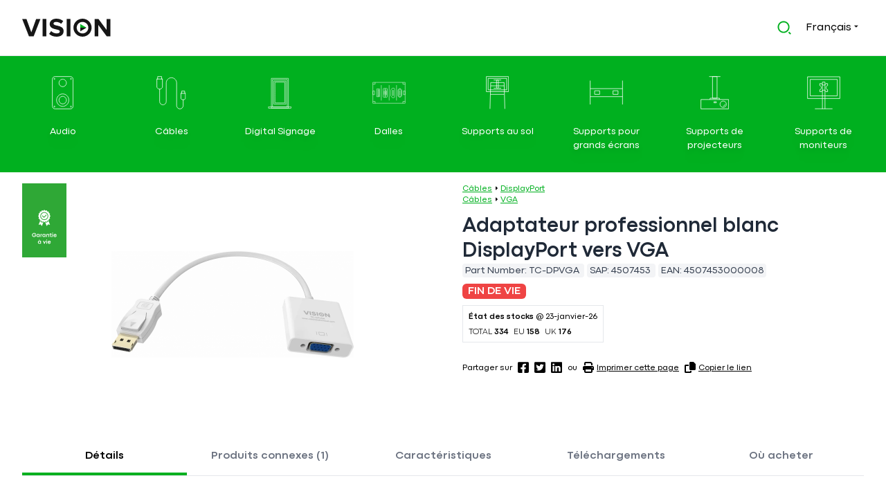

--- FILE ---
content_type: text/html; charset=UTF-8
request_url: https://visionaudiovisual.com/fr/product/tc-dpvga
body_size: 21856
content:
<!DOCTYPE html>
<html lang="fr">
<head>
<title>  Adaptateur professionnel blanc DisplayPort vers VGA | Vision Audio Visual</title>
<meta name charset="utf-8">
<meta name http-equiv="x-ua-compatible" content="ie=edge">
<meta name="viewport" content="width=device-width, initial-scale=1, shrink-to-fit=no">
<meta name="csrf-token" content>
<link rel="alternate" hreflang="en" href="https://visionaudiovisual.com/en/product/tc-dpvga">
<link rel="alternate" hreflang="da" href="https://visionaudiovisual.com/da/product/tc-dpvga">
<link rel="alternate" hreflang="nl" href="https://visionaudiovisual.com/nl/product/tc-dpvga">
<link rel="alternate" hreflang="fr" href="https://visionaudiovisual.com/fr/product/tc-dpvga">
<link rel="alternate" hreflang="de" href="https://visionaudiovisual.com/de/product/tc-dpvga">
<link rel="alternate" hreflang="it" href="https://visionaudiovisual.com/it/product/tc-dpvga">
<link rel="alternate" hreflang="pt" href="https://visionaudiovisual.com/pt/product/tc-dpvga">
<link rel="alternate" hreflang="es" href="https://visionaudiovisual.com/es/product/tc-dpvga">
<meta property="og:title" content="VISION TC-DPVGA Adaptateur professionnel blanc DisplayPort vers VGA">
<meta property="og:url" content="https://visionaudiovisual.com/fr/product/tc-dpvga">
<meta name="description" content="Adaptateur DisplayPort vers VGA - r&eacute;solution maximale 1920 x 1080 - ne convertit pas VGA en DP - hotplug - DP (m) vers VGA (f) - longueur totale 150 mm - diam&egrave;tre ext&eacute;rieur 5,5 mm - 32 awg - blanc">
<meta property="og:locale:alternate" content="en_US">
<meta property="og:locale:alternate" content="da_DA">
<meta property="og:locale:alternate" content="nl_NL">
<meta property="og:locale:alternate" content="de_DE">
<meta property="og:locale:alternate" content="it_IT">
<meta property="og:locale:alternate" content="pt_PT">
<meta property="og:locale:alternate" content="es_ES">
<meta property="og:type" content="article">
<meta property="og:url" content="https://visionaudiovisual.com/fr/product/tc-dpvga">
<meta property="og:title" content="VISION TC-DPVGA Adaptateur professionnel blanc DisplayPort vers VGA">
<meta property="og:description" content="Adaptateur DisplayPort vers VGA - r&eacute;solution maximale 1920 x 1080 - ne convertit pas VGA en DP - hotplug - DP (m) vers VGA (f) - longueur totale 150 mm - diam&egrave;tre ext&eacute;rieur 5,5 mm - 32 awg - blanc">
<meta property="og:image" content="https://files.visionaudiovisual.com/products/TC-DPVGA/images/TC-DPVGA.png?transform&amp;w=1200&amp;h=630&amp;fit=fill&amp;bg=white&amp;border=10,white,shrink">
<meta property="og:image:width" content="1200">
<meta property="og:image:height" content="630">
<meta property="article:section" content="Cables">
<meta property="article:modified_time" content="2026-01-24T13:33:22+00:00">
<meta property="article:author" content="Vision Audio Visual">
<meta property="twitter:card" content="summary_large_image">
<meta property="twitter:title" content="VISION TC-DPVGA Adaptateur professionnel blanc DisplayPort vers VGA">
<meta property="twitter:description" content="Adaptateur DisplayPort vers VGA - r&eacute;solution maximale 1920 x 1080 - ne convertit pas VGA en DP - hotplug - DP (m) vers VGA (f) - longueur totale 150 mm - diam&egrave;tre ext&eacute;rieur 5,5 mm - 32 awg - blanc">
<meta property="twitter:image" content="https://files.visionaudiovisual.com/products/TC-DPVGA/images/TC-DPVGA.png?transform&amp;w=1200&amp;h=630&amp;fit=fill&amp;bg=white&amp;border=10,white,shrink">
<meta name="robots" content="max-snippet:-1, max-image-preview:large, max-video-preview:-1, notranslate">
<script type="application/ld+json">{
    "@context": "https://schema.org/",
    "@type": "Product",
    "name": "Adaptateur professionnel blanc DisplayPort vers VGA",
    "description": "Adaptateur DisplayPort vers VGA - r\u00e9solution maximale 1920 x 1080 - ne convertit pas VGA en DP - hotplug - DP (m) vers VGA (f) - longueur totale 150 mm - diam\u00e8tre ext\u00e9rieur 5,5 mm - 32 awg - blanc",
    "sku": 4507453,
    "mpn": "TC-DPVGA",
    "aggregateRating": {
        "reviewCount": 0,
        "ratingValue": 0
    },
    "brand": {
        "@type": "Brand",
        "name": "Vision"
    },
    "image": [
        "https://files.visionaudiovisual.com/products/TC-DPVGA/images/TC-DPVGA.png?transform&w=1200&h=1200&fit=fill&bg=white&border=10,white,shrink",
        "https://files.visionaudiovisual.com/products/TC-DPVGA/images/TC-DPVGA.png?transform&w=1200&h=900&fit=fill&bg=white&border=10,white,shrink",
        "https://files.visionaudiovisual.com/products/TC-DPVGA/images/TC-DPVGA.png?transform&w=1200&h=675&fit=fill&bg=white&border=10,white,shrink"
    ]
}</script>
<meta property="og:site_name" content="Vision Audio Visual">
<meta property="og:locale" content="fr">
<link rel="preconnect" href="//files.visionaudiovisual.com">
<link rel="preconnect" href="//ajax.cloudflare.com">
<link rel="preconnect" href="//f.vimeocdn.com">
<link rel="preconnect" href="//i.vimeocdn.com">
<link rel="preconnect" href="//player.vimeo.com">
<link rel="preconnect" href="//little-by-little-elastic.visionaudiovisual.com">
<!-- Livewire Styles --><style >[wire\:loading][wire\:loading], [wire\:loading\.delay][wire\:loading\.delay], [wire\:loading\.inline-block][wire\:loading\.inline-block], [wire\:loading\.inline][wire\:loading\.inline], [wire\:loading\.block][wire\:loading\.block], [wire\:loading\.flex][wire\:loading\.flex], [wire\:loading\.table][wire\:loading\.table], [wire\:loading\.grid][wire\:loading\.grid], [wire\:loading\.inline-flex][wire\:loading\.inline-flex] {display: none;}[wire\:loading\.delay\.none][wire\:loading\.delay\.none], [wire\:loading\.delay\.shortest][wire\:loading\.delay\.shortest], [wire\:loading\.delay\.shorter][wire\:loading\.delay\.shorter], [wire\:loading\.delay\.short][wire\:loading\.delay\.short], [wire\:loading\.delay\.default][wire\:loading\.delay\.default], [wire\:loading\.delay\.long][wire\:loading\.delay\.long], [wire\:loading\.delay\.longer][wire\:loading\.delay\.longer], [wire\:loading\.delay\.longest][wire\:loading\.delay\.longest] {display: none;}[wire\:offline][wire\:offline] {display: none;}[wire\:dirty]:not(textarea):not(input):not(select) {display: none;}:root {--livewire-progress-bar-color: #2299dd;}[x-cloak] {display: none !important;}</style>
<script data-cfasync="false" src="https://cdn.usefathom.com/script.js" data-site="NEZQSDBF" defer></script>
<script type="d81391840ba44f8ca3756786-text/javascript">
(function(c,l,a,r,i,t,y){
    c[a]=c[a]||function(){(c[a].q=c[a].q||[]).push(arguments)};
    t=l.createElement(r);t.async=1;t.src="https://www.clarity.ms/tag/"+i;
    y=l.getElementsByTagName(r)[0];y.parentNode.insertBefore(t,y);
})(window, document, "clarity", "script", "c9eb6g4pij");
</script>
<link rel="preload" as="style" href="https://visionaudiovisual.com/build/assets/app.a95d9829.css" /><link rel="modulepreload" href="https://visionaudiovisual.com/build/assets/app.475ac0b0.js" /><link rel="stylesheet" href="https://visionaudiovisual.com/build/assets/app.a95d9829.css" data-navigate-track="reload" /><script type="d81391840ba44f8ca3756786-module" src="https://visionaudiovisual.com/build/assets/app.475ac0b0.js" data-navigate-track="reload"></script></head>
<body class="font-sans antialiased pb-10 scrollbar scrollbar-thin scrollbar-thumb-gray-400 scrollbar-track-gray-100  environment-production" onbeforeunload="if (!window.__cfRLUnblockHandlers) return false; document.body.classList.add('page-loading');Array.from(document.getElementsByClassName('loading-indicator')).forEach((item)=>{item.classList.add('animate-pulse')})" data-cf-modified-d81391840ba44f8ca3756786-="">

  <h1 class="hidden">  Adaptateur professionnel blanc DisplayPort vers VGA | Vision Audio Visual</h1>

  <header class="border-b py-4 print:hidden">
    <div x-data="{ activeSearch: false }" class="mx-auto lg:max-w-7xl px-4 sm:px-6 lg:px-8" @active-search.window="activeSearch = (document.body.classList.contains('breakpoint-xs') || document.body.classList.contains('breakpoint-sm')) && $event.detail;">
  <div class="flex items-center h-12">
    <div class="flex-initial mr-2 w-32" :class="{'hidden': activeSearch }">
      <a title="Click to go the frontpage" href="/fr">
  <svg class="hover:opacity-75" width="100%" viewBox="0 0 156 32" fill="none" xmlns="http://www.w3.org/2000/svg">
    <path d="M113.313 15.9856H102.406V22.4202L113.313 15.9856Z" fill="#161616"/>
    <path d="M102.406 9.55095V15.9856H113.313L102.406 9.55095Z" fill="#00B01F"/>
    <path d="M11.9748 31.4229L0 0.46167H7.53111L16.1298 24.2957L24.6709 0.46167H32.202L20.2272 31.4229H11.9748Z" fill="#161616"/>
    <path d="M35.9819 31.4229V0.46167H42.5897V31.4229H35.9819Z" fill="#161616"/>
    <path d="M47.5239 27.0658L51.1019 22.0451C53.2949 24.3246 56.6709 26.229 60.9414 26.229C64.5771 26.229 66.3373 24.5554 66.3373 22.7953C66.3373 17.3129 48.505 21.064 48.505 9.43552C48.505 4.27051 52.9486 0 60.2489 0C65.1831 0 69.2516 1.4716 72.3102 4.32822L68.6457 9.14697C66.1353 6.83859 62.7881 5.77097 59.643 5.77097C56.8152 5.77097 55.2282 7.01172 55.2282 8.88728C55.2282 13.8215 73.0027 10.5031 73.0027 22.0739C73.0027 27.7295 68.9631 32 60.5952 32C54.6799 31.9711 50.4094 29.9802 47.5239 27.0658Z" fill="#161616"/>
    <path d="M78.4272 31.4229V0.46167H85.035V31.4229H78.4272Z" fill="#161616"/>
    <path d="M148.949 31.4229L134.175 11.2245V31.4229H127.567V0.46167H134.348L148.689 19.9098V0.46167H155.297V31.4229H148.949Z" fill="#161616"/>
    <path d="M106.301 5.74211C111.957 5.74211 116.544 10.33 116.544 15.9856C116.544 21.6411 111.957 26.229 106.301 26.229C100.645 26.229 96.0575 21.6411 96.0575 15.9856C96.0575 10.33 100.645 5.74211 106.301 5.74211ZM106.301 0C97.4714 0 90.3154 7.156 90.3154 15.9856C90.3154 24.8152 97.4714 31.9712 106.301 31.9712C115.131 31.9712 122.287 24.8152 122.287 15.9856C122.287 7.156 115.131 0 106.301 0Z" fill="#161616"/>
  </svg>
</a>    </div>
        <div class="flex-1" :class="{ 'flex-1': !activeSearch, 'flex-inital': activeSearch }">
    </div>
        <div class="flex-initial md:mr-2" :class="{ 'flex-initial': !activeSearch, 'flex-1': activeSearch }">
      <div wire:snapshot="{&quot;data&quot;:{&quot;language&quot;:[null,{&quot;class&quot;:&quot;App\\Models\\Language&quot;,&quot;key&quot;:4,&quot;s&quot;:&quot;mdl&quot;}],&quot;search&quot;:&quot;&quot;,&quot;search_action&quot;:&quot;https:\/\/visionaudiovisual.com\/fr\/search&quot;,&quot;rows&quot;:6,&quot;listeners&quot;:[[&quot;resetSearch&quot;],{&quot;s&quot;:&quot;arr&quot;}],&quot;app_client_slug&quot;:null},&quot;memo&quot;:{&quot;id&quot;:&quot;MJygwUIhtYUcSZ8pXzaS&quot;,&quot;name&quot;:&quot;layout.search&quot;,&quot;path&quot;:&quot;fr\/product\/tc-dpvga&quot;,&quot;method&quot;:&quot;GET&quot;,&quot;children&quot;:[],&quot;scripts&quot;:[],&quot;assets&quot;:[],&quot;errors&quot;:[],&quot;locale&quot;:&quot;fr&quot;},&quot;checksum&quot;:&quot;715587266108f753ae98ca4fedc8afe8b85943ae5d414f8d978ad7c4cfee147c&quot;}" wire:effects="{&quot;listeners&quot;:[&quot;resetSearch&quot;]}" wire:id="MJygwUIhtYUcSZ8pXzaS" class="relative" x-data="{ activeSearch: false, popup: false, timer: null }">

  <div class="flex">
    <div class="flex-1">
      <form action="https://visionaudiovisual.com/fr/search" method="get">
        <div class="w-full px-3 py-2 border border-transparent rounded-md flex items-center" @click="popup = true" @click.away="popup = false; activeSearch = false; $dispatch('active-search', activeSearch);" :class="{'border-gray-300 bg-gray-50 opacity-75': activeSearch, 'border-transparent': !activeSearch }" @keyup.escape.window="popup = false; activeSearch = false; $dispatch('active-search', activeSearch);$wire.resetSearch()">
          <div @click="activeSearch = true; popup = true; setTimeout(function () { $refs.searchInput.focus(); }, 150); $dispatch('active-search', activeSearch);" class="cursor-pointer text-green-500">
            <svg width="20" height="20" viewBox="0 0 28 28" fill="none" xmlns="http://www.w3.org/2000/svg">
              <path d="M12.6667 0.666668C19.2907 0.666668 24.6667 6.04267 24.6667 12.6667C24.6667 19.2907 19.2907 24.6667 12.6667 24.6667C6.04275 24.6667 0.666748 19.2907 0.666748 12.6667C0.666748 6.04267 6.04275 0.666668 12.6667 0.666668ZM12.6667 22C17.8227 22 22.0001 17.8227 22.0001 12.6667C22.0001 7.50933 17.8227 3.33333 12.6667 3.33333C7.50941 3.33333 3.33341 7.50933 3.33341 12.6667C3.33341 17.8227 7.50941 22 12.6667 22ZM23.9801 22.0947L27.7521 25.8653L25.8654 27.752L22.0947 23.98L23.9801 22.0947Z" fill="#00B01F"/>
            </svg>
          </div>
          <input x-ref="searchInput" wire:model.live="search" type="text" name="search" class="flex-1 ml-2 appearance-none placeholder-gray-400 bg-gray-50 opacity-75 focus:outline-none shadow-none text-sm w-full" placeholder="Entrez le terme recherché ..." value="" :class="{ 'hidden': ! activeSearch }" x-cloak>
          <div class="hidden" :class="{ 'hidden': ! activeSearch }">
            <button wire:click="resetSearch" @click="popup = false; activeSearch = false; $dispatch('active-search', activeSearch);" type="button" aria-label="Clear search" class="group flex-initial opacity-75 cursor-pointer">
              <svg class="ml-1 w-4 inline-block group-hover:opacity-100 group-hover:text-red-500" fill="currentColor" fill="currentColor" fill="currentColor" fill="currentColor" xmlns="http://www.w3.org/2000/svg" viewBox="0 0 512 512"><!-- Font Awesome Pro 5.15.3 by @fontawesome - https://fontawesome.com License - https://fontawesome.com/license (Commercial License) --><path d="M256 8C119 8 8 119 8 256s111 248 248 248 248-111 248-248S393 8 256 8zm121.6 313.1c4.7 4.7 4.7 12.3 0 17L338 377.6c-4.7 4.7-12.3 4.7-17 0L256 312l-65.1 65.6c-4.7 4.7-12.3 4.7-17 0L134.4 338c-4.7-4.7-4.7-12.3 0-17l65.6-65-65.6-65.1c-4.7-4.7-4.7-12.3 0-17l39.6-39.6c4.7-4.7 12.3-4.7 17 0l65 65.7 65.1-65.6c4.7-4.7 12.3-4.7 17 0l39.6 39.6c4.7 4.7 4.7 12.3 0 17L312 256l65.6 65.1z"/></svg>            </button>
          </div>
        </div>
      </form>
    </div>
  </div>

  </div>    </div>
            <div class="md:mr-2 flex-initial" :class="{ 'hidden': activeSearch }">
      <div class="relative whitespace-nowrap" x-data="{ popup: false }">
  <button class="cursor-pointer" @click="popup = ! popup">
    <span class="hidden md:inline-block">Français</span>
    <span class="inline-block md:hidden uppercase">fr</span>
    <div class="inline-block py-1">
      <svg width="6" height="4" viewBox="0 0 6 4" fill="none" xmlns="http://www.w3.org/2000/svg">
        <path d="M0 0.833332L2.91667 3.75L5.83333 0.833332H0Z" fill="#161616"/>
      </svg>
    </div>
  </button>

  <div class="absolute z-10 right-0 transform mt-1 px-2 sm:px-0" @click.outside="popup = false" x-show="popup" x-cloak>
    <div class="rounded-md shadow-md ring-1 ring-black ring-opacity-5 overflow-hidden">
      <div class="relative bg-white p-1 text-sm">
        <ul class="space-y-2 p-2">
                              <li>
            <a href="https://visionaudiovisual.com/en/product/tc-dpvga" class="underline" hreflang="en"> <span class="hidden md:inline-block">English</span>
             <span class="inline-block md:hidden uppercase">en</span>
            </a>
          </li>
                    <li>
            <a href="https://visionaudiovisual.com/da/product/tc-dpvga" class="underline" hreflang="da"> <span class="hidden md:inline-block">Dansk</span>
             <span class="inline-block md:hidden uppercase">da</span>
            </a>
          </li>
                    <li>
            <a href="https://visionaudiovisual.com/nl/product/tc-dpvga" class="underline" hreflang="nl"> <span class="hidden md:inline-block">Nederlands</span>
             <span class="inline-block md:hidden uppercase">nl</span>
            </a>
          </li>
                    <li>
            <a href="https://visionaudiovisual.com/de/product/tc-dpvga" class="underline" hreflang="de"> <span class="hidden md:inline-block">Deutsch</span>
             <span class="inline-block md:hidden uppercase">de</span>
            </a>
          </li>
                    <li>
            <a href="https://visionaudiovisual.com/it/product/tc-dpvga" class="underline" hreflang="it"> <span class="hidden md:inline-block">Italiano</span>
             <span class="inline-block md:hidden uppercase">it</span>
            </a>
          </li>
                    <li>
            <a href="https://visionaudiovisual.com/pt/product/tc-dpvga" class="underline" hreflang="pt"> <span class="hidden md:inline-block">Português</span>
             <span class="inline-block md:hidden uppercase">pt</span>
            </a>
          </li>
                    <li>
            <a href="https://visionaudiovisual.com/es/product/tc-dpvga" class="underline" hreflang="es"> <span class="hidden md:inline-block">Español</span>
             <span class="inline-block md:hidden uppercase">es</span>
            </a>
          </li>
                            </ul>
      </div>
    </div>
  </div>
</div>    </div>
        <div x-data="{ showDisplayMenu: false, activeSearch: false }" class="flex-initial flex items-center pl-2 md:hidden" @active-search.window="activeSearch = $event.detail;" :class="{'hidden': activeSearch }">
      <button aria-label="Produits" type="button" class="text-lg" :class="{ 'text-vision-green-light': showDisplayMenu, 'text-vision-gray': !showDisplayMenu }" @click="showDisplayMenu = !showDisplayMenu; $dispatch('display-menu', showDisplayMenu);">
        <svg class="ml-1 w-3 inline-block" fill="currentColor" xmlns="http://www.w3.org/2000/svg" viewBox="0 0 448 512"><!--! Font Awesome Pro 6.4.0 by @fontawesome - https://fontawesome.com License - https://fontawesome.com/license (Commercial License) Copyright 2023 Fonticons, Inc. --><path d="M0 96C0 78.3 14.3 64 32 64H416c17.7 0 32 14.3 32 32s-14.3 32-32 32H32C14.3 128 0 113.7 0 96zM0 256c0-17.7 14.3-32 32-32H416c17.7 0 32 14.3 32 32s-14.3 32-32 32H32c-17.7 0-32-14.3-32-32zM448 416c0 17.7-14.3 32-32 32H32c-17.7 0-32-14.3-32-32s14.3-32 32-32H416c17.7 0 32 14.3 32 32z"/></svg>      </button>
    </div>
    
      </div>
</div>  </header>

  <main>
        <div x-data="{ show: false }" class="hidden md:block bg-vision-green-light text-white py-4 print:hidden" @document-resize.window="show = !($event.detail.includes('-xs') || $event.detail.includes('-sm'))" @display-menu.window="show = $event.detail;" :class="{ 'hidden': !show }">
  <div class="mx-auto lg:max-w-7xl px-4">
    <ul class="grid grid-rows-2 sm:grid-rows-1 grid-cols-4 sm:grid-cols-8 gap-2 grid-flow-col text-center text-sm">
            <li class="group text-center py-2 border border-vision-green-light hover:border-vision-green-dark rounded-lg">
        <a href="/fr/cat/audio" class="block p-1 rounded h-full w-full space-y-4">
          <div class="inline-block transition-opacity duration-500 ease-in-out group-hover:opacity-75">          
            <img src="https://visionaudiovisual.com/build/assets/Icon_Category-Audio.2dc28049.svg" class="h-12" alt="Audio">
          </div>
          <div class="hidden md:block filter drop-shadow-lg group-hover:underline ">Audio</div>
        </a>
      </li>
            <li class="group text-center py-2 border border-vision-green-light hover:border-vision-green-dark rounded-lg">
        <a href="/fr/cat/cables" class="block p-1 rounded h-full w-full space-y-4">
          <div class="inline-block transition-opacity duration-500 ease-in-out group-hover:opacity-75">          
            <img src="https://visionaudiovisual.com/build/assets/Icon_Category-Cables.3b08d85c.svg" class="h-12" alt="Câbles">
          </div>
          <div class="hidden md:block filter drop-shadow-lg group-hover:underline ">Câbles</div>
        </a>
      </li>
            <li class="group text-center py-2 border border-vision-green-light hover:border-vision-green-dark rounded-lg">
        <a href="/fr/cat/digital-signage" class="block p-1 rounded h-full w-full space-y-4">
          <div class="inline-block transition-opacity duration-500 ease-in-out group-hover:opacity-75">          
            <img src="https://visionaudiovisual.com/build/assets/Icon_Category-DigitalSignage.9c808858.svg" class="h-12" alt="Digital Signage">
          </div>
          <div class="hidden md:block filter drop-shadow-lg group-hover:underline ">Digital Signage</div>
        </a>
      </li>
            <li class="group text-center py-2 border border-vision-green-light hover:border-vision-green-dark rounded-lg">
        <a href="/fr/cat/faceplates" class="block p-1 rounded h-full w-full space-y-4">
          <div class="inline-block transition-opacity duration-500 ease-in-out group-hover:opacity-75">          
            <img src="https://visionaudiovisual.com/build/assets/Icon_Category-Faceplates.1e3ccc02.svg" class="h-12" alt="Dalles">
          </div>
          <div class="hidden md:block filter drop-shadow-lg group-hover:underline ">Dalles</div>
        </a>
      </li>
            <li class="group text-center py-2 border border-vision-green-light hover:border-vision-green-dark rounded-lg">
        <a href="/fr/cat/floor-stands-large-display-mounts" class="block p-1 rounded h-full w-full space-y-4">
          <div class="inline-block transition-opacity duration-500 ease-in-out group-hover:opacity-75">          
            <img src="https://visionaudiovisual.com/build/assets/Icon_Category-Floorstands.df5ef7ab.svg" class="h-12" alt="Supports au sol">
          </div>
          <div class="hidden md:block filter drop-shadow-lg group-hover:underline ">Supports au sol</div>
        </a>
      </li>
            <li class="group text-center py-2 border border-vision-green-light hover:border-vision-green-dark rounded-lg">
        <a href="/fr/cat/large-display-mounts" class="block p-1 rounded h-full w-full space-y-4">
          <div class="inline-block transition-opacity duration-500 ease-in-out group-hover:opacity-75">          
            <img src="https://visionaudiovisual.com/build/assets/Icon_Category-LargeDisplayMounts.23efd877.svg" class="h-12" alt="Supports pour grands écrans">
          </div>
          <div class="hidden md:block filter drop-shadow-lg group-hover:underline ">Supports pour grands écrans</div>
        </a>
      </li>
            <li class="group text-center py-2 border border-vision-green-light hover:border-vision-green-dark rounded-lg">
        <a href="/fr/cat/projector-mounts" class="block p-1 rounded h-full w-full space-y-4">
          <div class="inline-block transition-opacity duration-500 ease-in-out group-hover:opacity-75">          
            <img src="https://visionaudiovisual.com/build/assets/Icon_Category-ProjectorMounts.1f4e0f37.svg" class="h-12" alt="Supports de projecteurs">
          </div>
          <div class="hidden md:block filter drop-shadow-lg group-hover:underline ">Supports de projecteurs</div>
        </a>
      </li>
            <li class="group text-center py-2 border border-vision-green-light hover:border-vision-green-dark rounded-lg">
        <a href="/fr/cat/monitor-mounts" class="block p-1 rounded h-full w-full space-y-4">
          <div class="inline-block transition-opacity duration-500 ease-in-out group-hover:opacity-75">          
            <img src="https://visionaudiovisual.com/build/assets/Icon_Category-MonitorMounts.596adad0.svg" class="h-12" alt="Supports de moniteurs">
          </div>
          <div class="hidden md:block filter drop-shadow-lg group-hover:underline ">Supports de moniteurs</div>
        </a>
      </li>
          </ul>
  </div>
</div>    
    <div class="mx-auto sm:pt-4 px-2 sm:px-6 lg:max-w-7xl lg:px-8 mb-12">
  <div class="md:flex">
    <div class="md:order-first mr-4 space-y-2 md:w-1/2">
  <div>
    <div class="large-image-glide glide">
      <div class="absolute top-0 left-0 z-50">
        <img src="https://visionaudiovisual.com/build/assets/WarrantyRibbon.78d9ff5c.svg" title="Garantie à vie" class="w-16" width="64" height="107">
      </div>

      <div class="glide__track" data-glide-el="track">
        <ul class="glide__slides">
                  <li class="glide__slide text-center">
            <a href="https://files.visionaudiovisual.com/products/TC-DPVGA/images/TC-DPVGA.png" target="_blank" title="Click to view">
              <picture>
                <source type="image/webp" srcset="https://files.visionaudiovisual.com/products/TC-DPVGA/images/TC-DPVGA.png.webp?transform&w=350&h=350&fit=fill 350w, https://files.visionaudiovisual.com/products/TC-DPVGA/images/TC-DPVGA.png.webp?transform&w=700&h=700&fit=fill 700w">
                <source type="image/png" srcset="https://files.visionaudiovisual.com/products/TC-DPVGA/images/TC-DPVGA.png?transform&w=350&h=350&fit=fill 350w, https://files.visionaudiovisual.com/products/TC-DPVGA/images/TC-DPVGA.png?transform&w=700&h=700&fit=fill 700w">
                <img  src="https://files.visionaudiovisual.com/products/TC-DPVGA/images/TC-DPVGA.png?transform&w=350&h=350&fit=fill" width="350" height="350" class="m-auto" alt="TC-DPVGA.png">
              </picture>
            </a>
          </li>
                </ul>
      </div>

      
    </div>
  </div>

  <script type="d81391840ba44f8ca3756786-text/javascript">
    window.addEventListener('load', function () {
     window.largeImageGlide = new Glide('.large-image-glide', {
        type: 'carousel',
        startAt: 0,
        perView: 1
      }).on('run.after', function() {
        if (typeof window.thumbnailImageGlide !== 'undefined'
          && window.largeImageGlide.index != window.thumbnailImageGlide.index) {
          window.thumbnailImageGlide.go('='+ window.largeImageGlide.index);
        }
      }).mount();
    });
  </script>

  </div>

    <div class="md:pb-3 md:flex-1 md:order-last md:ml-3 space-y-3">

      <div class="text-xs pt-2 md:pt-0 print:hidden">
<div class="space-x-1"><a class="underline hover:no-underline text-vision-green-light hover:bg-gray-50 hover:text-vision-green-dark" href="https://visionaudiovisual.com/fr//cables">C&acirc;bles</a><div class="w-1 inline-block"><svg fill="currentColor" xmlns="http://www.w3.org/2000/svg" viewBox="0 0 256 512"><!--! Font Awesome Pro 6.4.0 by @fontawesome - https://fontawesome.com License - https://fontawesome.com/license (Commercial License) Copyright 2023 Fonticons, Inc. --><path d="M246.6 278.6c12.5-12.5 12.5-32.8 0-45.3l-128-128c-9.2-9.2-22.9-11.9-34.9-6.9s-19.8 16.6-19.8 29.6l0 256c0 12.9 7.8 24.6 19.8 29.6s25.7 2.2 34.9-6.9l128-128z"/></svg></div><a class="underline hover:no-underline text-vision-green-light hover:bg-gray-50 hover:text-vision-green-dark" href="https://visionaudiovisual.com/fr//displayport-cables">DisplayPort</a></div><div class="space-x-1"><a class="underline hover:no-underline text-vision-green-light hover:bg-gray-50 hover:text-vision-green-dark" href="https://visionaudiovisual.com/fr//cables">C&acirc;bles</a><div class="w-1 inline-block"><svg fill="currentColor" xmlns="http://www.w3.org/2000/svg" viewBox="0 0 256 512"><!--! Font Awesome Pro 6.4.0 by @fontawesome - https://fontawesome.com License - https://fontawesome.com/license (Commercial License) Copyright 2023 Fonticons, Inc. --><path d="M246.6 278.6c12.5-12.5 12.5-32.8 0-45.3l-128-128c-9.2-9.2-22.9-11.9-34.9-6.9s-19.8 16.6-19.8 29.6l0 256c0 12.9 7.8 24.6 19.8 29.6s25.7 2.2 34.9-6.9l128-128z"/></svg></div><a class="underline hover:no-underline text-vision-green-light hover:bg-gray-50 hover:text-vision-green-dark" href="https://visionaudiovisual.com/fr//vga-cables">VGA</a></div>
</div>
      <div class="space-y-2">
        <div class="-mx-2 md:mx-0 bg-vision-green-dark md:bg-transparent text-white md:text-black px-2 py-4 md:p-0 space-y-2">
          <div>
            <h1 class="md:font-medium md:text-3xl text-2xl text-white md:text-gray-800">
              Adaptateur professionnel blanc DisplayPort vers VGA
            </h1>
            
            <div class="space-y-2">
    <div>
      <div class="text-gray-500 md:text-sm text-xs">
        <div class="text-white md:text-gray-700 text-xs md:text-sm space-x-1">

  <span class="md:bg-gray-100 rounded md:p-1">
    Part Number: 
    <span x-data="{ input: 'TC-DPVGA' }">
      <button x-model="input" @click="$clipboard(input)" class="pointer-copy hover:bg-gray-100 hover:underline focus:outline-none space-x-1 group" title="Cliquer pour copier">
        <span class="group-hover:underline ">TC-DPVGA</span>

        <svg class="w-3 hidden group-hover:inline-block" fill="currentColor" xmlns="http://www.w3.org/2000/svg" viewBox="0 0 512 512"><!--! Font Awesome Pro 6.4.0 by @fontawesome - https://fontawesome.com License - https://fontawesome.com/license (Commercial License) Copyright 2023 Fonticons, Inc. --><path d="M448 352H288c-17.7 0-32-14.3-32-32V64c0-17.7 14.3-32 32-32H396.1c4.2 0 8.3 1.7 11.3 4.7l67.9 67.9c3 3 4.7 7.1 4.7 11.3V320c0 17.7-14.3 32-32 32zM497.9 81.9L430.1 14.1c-9-9-21.2-14.1-33.9-14.1H288c-35.3 0-64 28.7-64 64V320c0 35.3 28.7 64 64 64H448c35.3 0 64-28.7 64-64V115.9c0-12.7-5.1-24.9-14.1-33.9zM64 128c-35.3 0-64 28.7-64 64V448c0 35.3 28.7 64 64 64H224c35.3 0 64-28.7 64-64V416H256v32c0 17.7-14.3 32-32 32H64c-17.7 0-32-14.3-32-32V192c0-17.7 14.3-32 32-32H192V128H64z"/></svg>      </button>
    </span>
  </span>
    <span class="md:bg-gray-100 rounded p-1">
    SAP:
    <span x-data="{ input: '4507453' }">
      <button x-model="input" @click="$clipboard(input)" class="pointer-copy hover:bg-gray-100 focus:outline-none space-x-1 group" title="Cliquer pour copier">
        <span class="group-hover:underline ">4507453</span>

        <svg class="w-3 hidden group-hover:inline-block" fill="currentColor" xmlns="http://www.w3.org/2000/svg" viewBox="0 0 512 512"><!--! Font Awesome Pro 6.4.0 by @fontawesome - https://fontawesome.com License - https://fontawesome.com/license (Commercial License) Copyright 2023 Fonticons, Inc. --><path d="M448 352H288c-17.7 0-32-14.3-32-32V64c0-17.7 14.3-32 32-32H396.1c4.2 0 8.3 1.7 11.3 4.7l67.9 67.9c3 3 4.7 7.1 4.7 11.3V320c0 17.7-14.3 32-32 32zM497.9 81.9L430.1 14.1c-9-9-21.2-14.1-33.9-14.1H288c-35.3 0-64 28.7-64 64V320c0 35.3 28.7 64 64 64H448c35.3 0 64-28.7 64-64V115.9c0-12.7-5.1-24.9-14.1-33.9zM64 128c-35.3 0-64 28.7-64 64V448c0 35.3 28.7 64 64 64H224c35.3 0 64-28.7 64-64V416H256v32c0 17.7-14.3 32-32 32H64c-17.7 0-32-14.3-32-32V192c0-17.7 14.3-32 32-32H192V128H64z"/></svg>      </button>
    </span>
  </span>
  
    <span class="md:bg-gray-100 rounded p-1">
    EAN:
    <span x-data="{ input: '4507453000008' }">
      <button x-model="input" @click="$clipboard(input)" class="pointer-copy hover:bg-gray-100 hover:underline focus:outline-none space-x-1 group" title="Cliquer pour copier">
        <span class="group-hover:underline ">4507453000008</span>

        <svg class="w-3 hidden group-hover:inline-block" fill="currentColor" xmlns="http://www.w3.org/2000/svg" viewBox="0 0 512 512"><!--! Font Awesome Pro 6.4.0 by @fontawesome - https://fontawesome.com License - https://fontawesome.com/license (Commercial License) Copyright 2023 Fonticons, Inc. --><path d="M448 352H288c-17.7 0-32-14.3-32-32V64c0-17.7 14.3-32 32-32H396.1c4.2 0 8.3 1.7 11.3 4.7l67.9 67.9c3 3 4.7 7.1 4.7 11.3V320c0 17.7-14.3 32-32 32zM497.9 81.9L430.1 14.1c-9-9-21.2-14.1-33.9-14.1H288c-35.3 0-64 28.7-64 64V320c0 35.3 28.7 64 64 64H448c35.3 0 64-28.7 64-64V115.9c0-12.7-5.1-24.9-14.1-33.9zM64 128c-35.3 0-64 28.7-64 64V448c0 35.3 28.7 64 64 64H224c35.3 0 64-28.7 64-64V416H256v32c0 17.7-14.3 32-32 32H64c-17.7 0-32-14.3-32-32V192c0-17.7 14.3-32 32-32H192V128H64z"/></svg>      </button>
    </span>
  </span>
  </div>
      </div>

          </div>

    
        <ul>
            <li class="md:text-base text-xs">
                <span class="bg-red-500 uppercase rounded-md py-1 px-2 text-white font-medium mr-2">Fin de vie</span>
                      </li>
      
            </ul>
    
  </div>
          </div>

                  </div>


                  <div>
  <div class="flex md:inline-block -mx-2 -mt-2 md:mt-0 md:mx-0 bg-gray-200 md:bg-transparent  md:border md:border-gray-200 p-2  text-xs md:space-y-2 print:hidden ">
        <div class="flex-1 md:inline font-medium">
      État des stocks <span class="font-normal"> @ 23-janvier-26</span>
    </div>
        <ul class="flex-1 text-right md:text-left inline-block md:block md:leading-none space-x-1">
      <li class="inline">
        <span class="uppercase font-light">
          Total
        </span>
        <span class="font-medium">334</span>
      </li>
                  <li class="inline">
        <span class="uppercase font-light">          
                  EU
                </span>
        <span class="font-medium">158</span>
      </li>
                        <li class="inline">
        <span class="uppercase font-light">          
                  UK 
                </span>
        <span class="font-medium">176</span>
      </li>
                            </ul>
  </div>
</div>


        
          
          <div class="grid grid-cols-1 md:grid-cols-2 gap-2">

            
                                    
            
            <div>
              <h2 class="hidden">Vidéos</h2>
                          </div>

            <div>
              <h2 class="hidden">Formation</h2>
                          </div>
          </div>
        
        <div class="print:hidden border-t border-b -mx-2 p-2 border-gray-300 md:border-0">
  <div class="">
    <ul class="flex space-x-2">
      <li><span class="text-xs">Partager sur</span></li>
      <li class="hover:opacity-75">
        <a href="https://www.facebook.com/sharer/sharer.php?u=https://visionaudiovisual.com/fr/product/tc-dpvga" target="_blank" rel="noopener" title="Share on Facebook">
          <svg class="w-4 inline-block" fill="currentColor" fill="currentColor" fill="currentColor" fill="currentColor" xmlns="http://www.w3.org/2000/svg" viewBox="0 0 448 512"><!-- Font Awesome Pro 5.15.3 by @fontawesome - https://fontawesome.com License - https://fontawesome.com/license (Commercial License) --><path d="M400 32H48A48 48 0 0 0 0 80v352a48 48 0 0 0 48 48h137.25V327.69h-63V256h63v-54.64c0-62.15 37-96.48 93.67-96.48 27.14 0 55.52 4.84 55.52 4.84v61h-31.27c-30.81 0-40.42 19.12-40.42 38.73V256h68.78l-11 71.69h-57.78V480H400a48 48 0 0 0 48-48V80a48 48 0 0 0-48-48z"/></svg>        </a>
      </li>
      <li class="hover:opacity-75">
        <a href="https://twitter.com/intent/tweet?text=&url=https%3A%2F%2Fvisionaudiovisual.com%2Ffr%2Fproduct%2Ftc-dpvga&via=VisionAV" target="_blank" rel="noopener" title="Share on Twitter">
          <svg class="w-4 inline-block" fill="currentColor" fill="currentColor" fill="currentColor" fill="currentColor" xmlns="http://www.w3.org/2000/svg" viewBox="0 0 448 512"><!-- Font Awesome Pro 5.15.3 by @fontawesome - https://fontawesome.com License - https://fontawesome.com/license (Commercial License) --><path d="M400 32H48C21.5 32 0 53.5 0 80v352c0 26.5 21.5 48 48 48h352c26.5 0 48-21.5 48-48V80c0-26.5-21.5-48-48-48zm-48.9 158.8c.2 2.8.2 5.7.2 8.5 0 86.7-66 186.6-186.6 186.6-37.2 0-71.7-10.8-100.7-29.4 5.3.6 10.4.8 15.8.8 30.7 0 58.9-10.4 81.4-28-28.8-.6-53-19.5-61.3-45.5 10.1 1.5 19.2 1.5 29.6-1.2-30-6.1-52.5-32.5-52.5-64.4v-.8c8.7 4.9 18.9 7.9 29.6 8.3a65.447 65.447 0 0 1-29.2-54.6c0-12.2 3.2-23.4 8.9-33.1 32.3 39.8 80.8 65.8 135.2 68.6-9.3-44.5 24-80.6 64-80.6 18.9 0 35.9 7.9 47.9 20.7 14.8-2.8 29-8.3 41.6-15.8-4.9 15.2-15.2 28-28.8 36.1 13.2-1.4 26-5.1 37.8-10.2-8.9 13.1-20.1 24.7-32.9 34z"/></svg>        </a>
      </li>
      <li class="hover:opacity-75">
        <a href="https://www.linkedin.com/shareArticle?mini=true&amp;url=https://visionaudiovisual.com/fr/product/tc-dpvga" target="_blank" rel="noopener" title="Share on Linkedin">
          <svg class="w-4 inline-block" fill="currentColor" xmlns="http://www.w3.org/2000/svg" viewBox="0 0 448 512"><!--! Font Awesome Pro 6.4.0 by @fontawesome - https://fontawesome.com License - https://fontawesome.com/license (Commercial License) Copyright 2023 Fonticons, Inc. --><path d="M416 32H31.9C14.3 32 0 46.5 0 64.3v383.4C0 465.5 14.3 480 31.9 480H416c17.6 0 32-14.5 32-32.3V64.3c0-17.8-14.4-32.3-32-32.3zM135.4 416H69V202.2h66.5V416zm-33.2-243c-21.3 0-38.5-17.3-38.5-38.5S80.9 96 102.2 96c21.2 0 38.5 17.3 38.5 38.5 0 21.3-17.2 38.5-38.5 38.5zm282.1 243h-66.4V312c0-24.8-.5-56.7-34.5-56.7-34.6 0-39.9 27-39.9 54.9V416h-66.4V202.2h63.7v29.2h.9c8.9-16.8 30.6-34.5 62.9-34.5 67.2 0 79.7 44.3 79.7 101.9V416z"/></svg>        </a>
      </li>
      <li><span class="text-xs">ou</span></li>
      <li class="hover:opacity-75 hidden md:block">
        <button type="button" onclick="if (!window.__cfRLUnblockHandlers) return false; window.print()" title="Print" class="focus:outline-none" data-cf-modified-d81391840ba44f8ca3756786-="">
          <svg class="w-4 inline-block" fill="currentColor" xmlns="http://www.w3.org/2000/svg" viewBox="0 0 512 512"><!--! Font Awesome Pro 6.4.0 by @fontawesome - https://fontawesome.com License - https://fontawesome.com/license (Commercial License) Copyright 2023 Fonticons, Inc. --><path d="M128 0C92.7 0 64 28.7 64 64v96h64V64H354.7L384 93.3V160h64V93.3c0-17-6.7-33.3-18.7-45.3L400 18.7C388 6.7 371.7 0 354.7 0H128zM384 352v32 64H128V384 368 352H384zm64 32h32c17.7 0 32-14.3 32-32V256c0-35.3-28.7-64-64-64H64c-35.3 0-64 28.7-64 64v96c0 17.7 14.3 32 32 32H64v64c0 35.3 28.7 64 64 64H384c35.3 0 64-28.7 64-64V384zM432 248a24 24 0 1 1 0 48 24 24 0 1 1 0-48z"/></svg>          <span class="hidden sm:inline-block text-xs underline underline-offset-4">Imprimer cette page</span>
        </a>
      </li>
            <li class="hover:opacity-75" x-data="{ input: 'https://visionaudiovisual.com/fr/product/tc-dpvga' }">
        <button x-model="input" class="pointer-copy focus:outline-none" @click="$clipboard(input)" title="Click to copy this direct link" onclick="if (!window.__cfRLUnblockHandlers) return false; var button=this;this.querySelector('span').innerText=this.querySelector('span').dataset.copied;button.classList.add('animate-small-ping');button.querySelector('span').classList.add('text-vision-green-light');setTimeout(function(){button.classList.remove('animate-small-ping')}, 700);setTimeout(function(){button.querySelector('span').innerText=button.querySelector('span').dataset.text;button.querySelector('span').classList.remove('text-vision-green-light')}, 3000)" data-cf-modified-d81391840ba44f8ca3756786-="">
          <svg class="w-4 inline-block" fill="currentColor" xmlns="http://www.w3.org/2000/svg" viewBox="0 0 512 512"><!--! Font Awesome Pro 6.4.0 by @fontawesome - https://fontawesome.com License - https://fontawesome.com/license (Commercial License) Copyright 2023 Fonticons, Inc. --><path d="M272 0H396.1c12.7 0 24.9 5.1 33.9 14.1l67.9 67.9c9 9 14.1 21.2 14.1 33.9V336c0 26.5-21.5 48-48 48H272c-26.5 0-48-21.5-48-48V48c0-26.5 21.5-48 48-48zM48 128H192v64H64V448H256V416h64v48c0 26.5-21.5 48-48 48H48c-26.5 0-48-21.5-48-48V176c0-26.5 21.5-48 48-48z"/></svg>          <span class="text-xs underline underline-offset-4" data-copied="Copié dans le presse-papier" data-text=" Copier le lien ">
             Copier le lien           </span>
        </button>
      </li>
          </ul>
  </div>
</div>      </div>

          </div>
  </div>

  
    <div class="" x-data="{ tab: 'details' }">
    <ul class="md:my-4 lg:my-8 font-medium md:flex hidden border-b text-center">
            <li class="flex-1 hover:opacity-75">
        <a href="javascript://" :class="{ 'border-vision-green-light text-black': tab === 'details', 'border-white text-gray-500': tab !== 'details' }" class="border-b-4 block pb-3 px-4 whitespace-nowrap" @click="tab = 'details'">
        Détails      </a>
      </li>
                              <li class="flex-1 mr-3 hover:opacity-75">
        <a href="javascript://" :class="{ 'border-vision-green-light text-black': tab === 'related', 'border-white text-gray-500': tab !== 'related' }" class="border-b-4 block pb-3 px-4 whitespace-nowrap" @click="tab = 'related'">
          Produits connexes          (1)
        </a>
      </li>
                  <li class="flex-1 mr-3 hover:opacity-75">
        <a href="javascript://" :class="{ 'border-vision-green-light text-black': tab === 'specifications', 'border-white text-gray-500': tab !== 'specifications' }" class="border-b-4 block pb-3 px-4 whitespace-nowrap" @click="tab = 'specifications'">
          Caractéristiques        </a>
      </li>
                        <li class="flex-1 hover:opacity-75">
        <a href="javascript://" :class="{ 'border-vision-green-light text-black': tab === 'downloads', 'border-white text-gray-500': tab !== 'downloads' }"  class="border-b-4  block pb-3 px-4 whitespace-nowrap" @click="tab = 'downloads'">
          Téléchargements        </a>
      </li>
                        <li class="flex-1 hover:opacity-75">
        <a href="javascript://" :class="{ 'border-vision-green-light text-black': tab === 'wtb', 'border-white text-gray-500': tab !== 'wtb' }"  class="border-b-4  block pb-3 px-4 whitespace-nowrap" @click="tab = 'wtb'">
          Où acheter        </a>
      </li>
          </ul>

        <div :class="{ 'block': tab === 'details', 'md:hidden': tab !== 'details' }">
      <div class="mt-4">
        <h2 class="hidden">Introduction</h2>
        <div class="space-y-2 md:pb-4">
          <p>Se branche sur la prise DisplayPort de l’ordinateur portable et présente une prise VGA. Le circuit actif convertit le signal numérique en signal VGA analogique pour les dispositifs d’affichage sans entrée numérique.</p>
        </div>

        
        <h2 class="font-bold text-xl text-white bg-vision-green-dark -mx-2 p-2 md:m-0 md:p-0 md:bg-transparent md:text-vision-green-dark my-2 md:hidden">Fonctionnalités</h2>
        <ul class="md:content-cols-2 md:col-gap-16 content-cols-1 -mx-2">
  </ul>      </div>
    </div>
    
    
    
        <div :class="{ 'block': tab === 'related', 'md:hidden': tab !== 'related' }">
      <h2 class="font-bold text-xl text-white bg-vision-green-dark -mx-2 p-2 md:m-0 md:p-0 md:bg-transparent md:text-vision-green-dark my-2 md:hidden">Produits connexes</h2>
      <div>
  <ul class="text-sm space-y-2 md:content-cols-2 md:col-gap-16 content-cols-1">
          <li class="avoid-page-break avoid-cols-break" data-product-id="329" data-primary-image-id="13758">
    <a href="/fr/product/tc-dpvga-bl" target="_blank" class="flex items-center group space-x-2 rounded border border-white cursor-pointer">
      <div class="flex-initial w-12">
      <picture>
                  <source type="image/webp" srcset="https://files.visionaudiovisual.com/products/TC-DPVGA-BL/images/TC-DPVGA-BL_1.png.webp?transform&w=50&h=50&fit=fill 50w">
          <source type="image/png" srcset="https://files.visionaudiovisual.com/products/TC-DPVGA-BL/images/TC-DPVGA-BL_1.png?transform&w=50&h=50&fit=fill 50w">
          <img loading="lazy" src="https://files.visionaudiovisual.com/products/TC-DPVGA-BL/images/TC-DPVGA-BL_1.png?transform&w=50&h=50&fit=fill" width="50" height="50" class="m-auto"  alt="An image showing Adaptateur professionnel Noir DisplayPort vers VGA">
              </picture>
    </div>
    <div class="flex-1">
      <div class="font-medium text-vision-gray group-hover:text-vision-green-dark">
                  1x
                Adaptateur professionnel Noir DisplayPort vers VGA
                <div class="ml-1 inline-block">
          <svg class="w-2" fill="currentColor" fill="currentColor" fill="currentColor" fill="currentColor" xmlns="http://www.w3.org/2000/svg" viewBox="0 0 448 512"><!-- Font Awesome Pro 5.15.3 by @fontawesome - https://fontawesome.com License - https://fontawesome.com/license (Commercial License) --><path d="M448 80v352c0 26.51-21.49 48-48 48H48c-26.51 0-48-21.49-48-48V80c0-26.51 21.49-48 48-48h352c26.51 0 48 21.49 48 48zm-64 47.111C384 109.929 370.071 96 352.889 96H220.667c-12.887 0-23.333 10.447-23.333 23.334v14.904c0 13.138 10.843 23.686 23.976 23.324l56.002-1.588L69.908 361.908c-7.858 7.802-7.88 20.504-.05 28.334l19.899 19.899c7.83 7.83 20.532 7.808 28.334-.05l205.935-207.404-1.588 56.003c-.362 13.133 10.186 23.976 23.324 23.976h14.904c12.887 0 23.334-10.447 23.334-23.333V127.111z"/></svg>        </div>
              </div>
      <div class="text-vision-gray text-xs opacity-50">
        <div>
                    <span>Stock: 263</span>
        </div>
        TC-DPVGA/BL
                / SAP: 4979137
              </div>
          </div>
    </a>
  </li>      </ul>
</div>
    </div>
    
        <div :class="{ 'block': tab === 'specifications', 'md:hidden': tab !== 'specifications' }">
      <h2 class="font-bold text-xl text-white bg-vision-green-dark -mx-2 p-2 md:m-0 md:p-0 md:bg-transparent md:text-vision-green-dark my-2 md:hidden">Caractéristiques</h2>
      <ul class="lg:grid lg:grid-cols-2 gap-2  text-xs">
    <li class="md:flex border-b md:p-2 hover:bg-gray-100">
    <h3 class="md:flex-1 sm:block uppercase font-medium">RéSOLUTION MAXIMALE</h3>
        <p class="md:flex-1 sm:block">1920 x 1080</p>
      </li>
    <li class="md:flex border-b md:p-2 hover:bg-gray-100">
    <h3 class="md:flex-1 sm:block uppercase font-medium">DIMENSIONS DU CHâSSIS</h3>
        <p class="md:flex-1 sm:block">150 x 45 x 16 mm (5,9 x 1,8 x 0,6 po)</p>
      </li>
    <li class="md:flex border-b md:p-2 hover:bg-gray-100">
    <h3 class="md:flex-1 sm:block uppercase font-medium">POIDS BRUT</h3>
        <p class="md:flex-1 sm:block">0,05 kg (0,11 lb)</p>
      </li>
    <li class="md:flex border-b md:p-2 hover:bg-gray-100">
    <h3 class="md:flex-1 sm:block uppercase font-medium">DIMENSIONS BRUTES</h3>
        <p class="md:flex-1 sm:block">170 x 220 mm (6,7 x 8,6 po)</p>
      </li>
    <li class="md:flex border-b md:p-2 hover:bg-gray-100">
    <h3 class="md:flex-1 sm:block uppercase font-medium">NON BIDIRECTIONNEL. NE CONVERTIT PAS LE VGA EN DP</h3>
      </li>
  
  <li class="md:flex border-b md:p-2 hover:bg-gray-100">
    <h3 class="md:flex-1 sm:block uppercase font-medium">RÉFÉRENCE DE COMMANDE</h3>
    <p class="md:flex-1 sm:block">
      TC-DPVGA

            [SAP: 4507453]
          </p>
  </li>

    <li class="md:flex border-b md:p-2 hover:bg-gray-100">
    <h3 class="md:flex-1 sm:block uppercase font-medium">Pays d'origine</h3>
    <p class="md:flex-1 sm:block">China</p>
  </li>
  
    <li class="md:flex border-b md:p-2 hover:bg-gray-100">
    <h3 class="md:flex-1 sm:block uppercase font-medium">ISO</h3>
    <p class="md:flex-1 sm:block">ISO 9001:2015</p>
  </li>
  </ul>

<div class="mt-4 flex justify-center">
  <img src="https://visionaudiovisual.com/build/assets/TRIMAN_STANDARD.592bdd6c.png">
</div>
          </div>
    
    
        <div :class="{ 'block': tab === 'downloads', 'md:hidden': tab !== 'downloads' }" class="print:hidden">
      <h2 class="font-bold text-xl text-white bg-vision-green-dark -mx-2 p-2 md:m-0 md:p-0 md:bg-transparent md:text-vision-green-dark my-2 md:hidden">Téléchargements</h2>
      <h3 class="uppercase font-bold md:pb-2 md:pt-4 md:mb-4 border-b md:border-b-2">Product PDF</h3>
  <div>
        <div class="md:flex mb-4 hover:bg-gray-100">
      <div class="md:flex-initial md:inline hidden mr-4">
        <img loading="lazy" src="https://visionaudiovisual.com/build/assets/Icon_Download-Manuals.8bf10edc.svg" title="Télécharger product icon" width="68" height="68">
      </div>
      <div class="md:flex-1">
        <h4 class="text-lg font-light">TC-DPVGA (English)</h4>

        <div class="uppercase flex font-medium text-xs">
                    <div class="flex-initial">
            <img loading="lazy" src="https://visionaudiovisual.com/build/assets/en.3f47c75f.png" title="en Flag" width="18" height="12">
          </div>
          <div class="flex-initial ml-2">
            (en)
          </div>
          
          <div class="flex-initial ml-2">
            136.85 KB
          </div>
        </div>

        <div class="mt-2">
          <a href="https://files.visionaudiovisual.com/products/TC-DPVGA/product/TC-DPVGA_en.pdf" class="text-vision-green-dark font-semibold group" target="_blank" rel="noopener" download>
            <svg class="ml-1 w-3 inline-block" fill="currentColor" xmlns="http://www.w3.org/2000/svg" viewBox="0 0 512 512"><!--! Font Awesome Pro 6.4.0 by @fontawesome - https://fontawesome.com License - https://fontawesome.com/license (Commercial License) Copyright 2023 Fonticons, Inc. --><path d="M288 32c0-17.7-14.3-32-32-32s-32 14.3-32 32V274.7l-73.4-73.4c-12.5-12.5-32.8-12.5-45.3 0s-12.5 32.8 0 45.3l128 128c12.5 12.5 32.8 12.5 45.3 0l128-128c12.5-12.5 12.5-32.8 0-45.3s-32.8-12.5-45.3 0L288 274.7V32zM64 352c-35.3 0-64 28.7-64 64v32c0 35.3 28.7 64 64 64H448c35.3 0 64-28.7 64-64V416c0-35.3-28.7-64-64-64H346.5l-45.3 45.3c-25 25-65.5 25-90.5 0L165.5 352H64zm368 56a24 24 0 1 1 0 48 24 24 0 1 1 0-48z"/></svg>            <span class="group-hover:underline">Télécharger</span>
          </a>
        </div>
      </div>
      <div class="md:flex-1 md:inline hidden text-xs space-y-1">
        <div>
          Date: 2025-04-02
        </div>
        <div>
          URL: <a href="https://files.visionaudiovisual.com/products/TC-DPVGA/product/TC-DPVGA_en.pdf" class="underline hover:no-underline hover:bg-gray-100" target="_blank" rel="noopener" download>products/TC-DPVGA/product/TC-DPVGA_en.pdf</a>
        </div>
        <div x-data="{ input: '3b929373a6a3cbe03a4f86c3b045780bfa67b36c6a4355c8255f49a03ac0b7ebbdc475df2deba98fd4e1382ec6cce4e5' }" class="group">
          Hash: 
          <button class="" type="button" @click="$clipboard(input)">
            <span class="underline" hover:no-underline hover:bg-gray-100>SHA384</span>
            <svg class="w-2 inline-block" fill="currentColor" xmlns="http://www.w3.org/2000/svg" viewBox="0 0 512 512"><!--! Font Awesome Pro 6.4.0 by @fontawesome - https://fontawesome.com License - https://fontawesome.com/license (Commercial License) Copyright 2023 Fonticons, Inc. --><path d="M272 0H396.1c12.7 0 24.9 5.1 33.9 14.1l67.9 67.9c9 9 14.1 21.2 14.1 33.9V336c0 26.5-21.5 48-48 48H272c-26.5 0-48-21.5-48-48V48c0-26.5 21.5-48 48-48zM48 128H192v64H64V448H256V416h64v48c0 26.5-21.5 48-48 48H48c-26.5 0-48-21.5-48-48V176c0-26.5 21.5-48 48-48z"/></svg></button>
        </div>
      </div>
    </div>
        <div class="md:flex mb-4 hover:bg-gray-100">
      <div class="md:flex-initial md:inline hidden mr-4">
        <img loading="lazy" src="https://visionaudiovisual.com/build/assets/Icon_Download-Manuals.8bf10edc.svg" title="Télécharger product icon" width="68" height="68">
      </div>
      <div class="md:flex-1">
        <h4 class="text-lg font-light">TC-DPVGA (Français)</h4>

        <div class="uppercase flex font-medium text-xs">
                    <div class="flex-initial">
            <img loading="lazy" src="https://visionaudiovisual.com/build/assets/fr.9c86c0c0.png" title="fr Flag" width="18" height="12">
          </div>
          <div class="flex-initial ml-2">
            (fr)
          </div>
          
          <div class="flex-initial ml-2">
            147.78 KB
          </div>
        </div>

        <div class="mt-2">
          <a href="https://files.visionaudiovisual.com/products/TC-DPVGA/product/TC-DPVGA_fr.pdf" class="text-vision-green-dark font-semibold group" target="_blank" rel="noopener" download>
            <svg class="ml-1 w-3 inline-block" fill="currentColor" xmlns="http://www.w3.org/2000/svg" viewBox="0 0 512 512"><!--! Font Awesome Pro 6.4.0 by @fontawesome - https://fontawesome.com License - https://fontawesome.com/license (Commercial License) Copyright 2023 Fonticons, Inc. --><path d="M288 32c0-17.7-14.3-32-32-32s-32 14.3-32 32V274.7l-73.4-73.4c-12.5-12.5-32.8-12.5-45.3 0s-12.5 32.8 0 45.3l128 128c12.5 12.5 32.8 12.5 45.3 0l128-128c12.5-12.5 12.5-32.8 0-45.3s-32.8-12.5-45.3 0L288 274.7V32zM64 352c-35.3 0-64 28.7-64 64v32c0 35.3 28.7 64 64 64H448c35.3 0 64-28.7 64-64V416c0-35.3-28.7-64-64-64H346.5l-45.3 45.3c-25 25-65.5 25-90.5 0L165.5 352H64zm368 56a24 24 0 1 1 0 48 24 24 0 1 1 0-48z"/></svg>            <span class="group-hover:underline">Télécharger</span>
          </a>
        </div>
      </div>
      <div class="md:flex-1 md:inline hidden text-xs space-y-1">
        <div>
          Date: 2025-04-02
        </div>
        <div>
          URL: <a href="https://files.visionaudiovisual.com/products/TC-DPVGA/product/TC-DPVGA_fr.pdf" class="underline hover:no-underline hover:bg-gray-100" target="_blank" rel="noopener" download>products/TC-DPVGA/product/TC-DPVGA_fr.pdf</a>
        </div>
        <div x-data="{ input: '5a99ce22b11143eca3b06938754960cfa67af9203e1b63232a765204ccffe5e850ba70c6a50ca79cd22e21ea1d500fe8' }" class="group">
          Hash: 
          <button class="" type="button" @click="$clipboard(input)">
            <span class="underline" hover:no-underline hover:bg-gray-100>SHA384</span>
            <svg class="w-2 inline-block" fill="currentColor" xmlns="http://www.w3.org/2000/svg" viewBox="0 0 512 512"><!--! Font Awesome Pro 6.4.0 by @fontawesome - https://fontawesome.com License - https://fontawesome.com/license (Commercial License) Copyright 2023 Fonticons, Inc. --><path d="M272 0H396.1c12.7 0 24.9 5.1 33.9 14.1l67.9 67.9c9 9 14.1 21.2 14.1 33.9V336c0 26.5-21.5 48-48 48H272c-26.5 0-48-21.5-48-48V48c0-26.5 21.5-48 48-48zM48 128H192v64H64V448H256V416h64v48c0 26.5-21.5 48-48 48H48c-26.5 0-48-21.5-48-48V176c0-26.5 21.5-48 48-48z"/></svg></button>
        </div>
      </div>
    </div>
      </div>
    
    
    
    
    
    
    
    
    
    <h3 class="uppercase font-bold md:pb-2 md:pt-4 md:mb-4 border-b md:border-b-2">Images</h3>
  <div>
        <div class="md:flex mb-4 hover:bg-gray-100">
      <div class="md:flex-initial md:inline hidden mr-4">
        <img loading="lazy" src="https://visionaudiovisual.com/build/assets/Icon_Download-Drivers.a6133d4d.svg" title="Télécharger images icon" width="68" height="68">
      </div>
      <div class="md:flex-1">
        <h4 class="text-lg font-light">TC-DPVGA Medium Image Pack</h4>

        <div class="uppercase flex font-medium text-xs">
                    <div class="flex-initial">
            <img loading="lazy" src="https://visionaudiovisual.com/build/assets/en.3f47c75f.png" title="en Flag" width="18" height="12">
          </div>
          <div class="flex-initial ml-2">
            (en)
          </div>
          
          <div class="flex-initial ml-2">
            103.83 KB
          </div>
        </div>

        <div class="mt-2">
          <a href="https://files.visionaudiovisual.com/products/TC-DPVGA/images/TC-DPVGA-medium.zip" class="text-vision-green-dark font-semibold group" target="_blank" rel="noopener" download>
            <svg class="ml-1 w-3 inline-block" fill="currentColor" xmlns="http://www.w3.org/2000/svg" viewBox="0 0 512 512"><!--! Font Awesome Pro 6.4.0 by @fontawesome - https://fontawesome.com License - https://fontawesome.com/license (Commercial License) Copyright 2023 Fonticons, Inc. --><path d="M288 32c0-17.7-14.3-32-32-32s-32 14.3-32 32V274.7l-73.4-73.4c-12.5-12.5-32.8-12.5-45.3 0s-12.5 32.8 0 45.3l128 128c12.5 12.5 32.8 12.5 45.3 0l128-128c12.5-12.5 12.5-32.8 0-45.3s-32.8-12.5-45.3 0L288 274.7V32zM64 352c-35.3 0-64 28.7-64 64v32c0 35.3 28.7 64 64 64H448c35.3 0 64-28.7 64-64V416c0-35.3-28.7-64-64-64H346.5l-45.3 45.3c-25 25-65.5 25-90.5 0L165.5 352H64zm368 56a24 24 0 1 1 0 48 24 24 0 1 1 0-48z"/></svg>            <span class="group-hover:underline">Télécharger</span>
          </a>
        </div>
      </div>
      <div class="md:flex-1 md:inline hidden text-xs space-y-1">
        <div>
          Date: 2023-05-19
        </div>
        <div>
          URL: <a href="https://files.visionaudiovisual.com/products/TC-DPVGA/images/TC-DPVGA-medium.zip" class="underline hover:no-underline hover:bg-gray-100" target="_blank" rel="noopener" download>products/TC-DPVGA/images/TC-DPVGA-medium.zip</a>
        </div>
        <div x-data="{ input: 'ec608b538495a19e273565b2a735eee800ee9ae0f322d30ff300678f401afac2cc01619535285eb82d4d7cc113a3862e' }" class="group">
          Hash: 
          <button class="" type="button" @click="$clipboard(input)">
            <span class="underline" hover:no-underline hover:bg-gray-100>SHA384</span>
            <svg class="w-2 inline-block" fill="currentColor" xmlns="http://www.w3.org/2000/svg" viewBox="0 0 512 512"><!--! Font Awesome Pro 6.4.0 by @fontawesome - https://fontawesome.com License - https://fontawesome.com/license (Commercial License) Copyright 2023 Fonticons, Inc. --><path d="M272 0H396.1c12.7 0 24.9 5.1 33.9 14.1l67.9 67.9c9 9 14.1 21.2 14.1 33.9V336c0 26.5-21.5 48-48 48H272c-26.5 0-48-21.5-48-48V48c0-26.5 21.5-48 48-48zM48 128H192v64H64V448H256V416h64v48c0 26.5-21.5 48-48 48H48c-26.5 0-48-21.5-48-48V176c0-26.5 21.5-48 48-48z"/></svg></button>
        </div>
      </div>
    </div>
        <div class="md:flex mb-4 hover:bg-gray-100">
      <div class="md:flex-initial md:inline hidden mr-4">
        <img loading="lazy" src="https://visionaudiovisual.com/build/assets/Icon_Download-Drivers.a6133d4d.svg" title="Télécharger images icon" width="68" height="68">
      </div>
      <div class="md:flex-1">
        <h4 class="text-lg font-light">TC-DPVGA Thumbnails Image Pack</h4>

        <div class="uppercase flex font-medium text-xs">
                    <div class="flex-initial">
            <img loading="lazy" src="https://visionaudiovisual.com/build/assets/en.3f47c75f.png" title="en Flag" width="18" height="12">
          </div>
          <div class="flex-initial ml-2">
            (en)
          </div>
          
          <div class="flex-initial ml-2">
            9.32 KB
          </div>
        </div>

        <div class="mt-2">
          <a href="https://files.visionaudiovisual.com/products/TC-DPVGA/images/TC-DPVGA-thumbnails.zip" class="text-vision-green-dark font-semibold group" target="_blank" rel="noopener" download>
            <svg class="ml-1 w-3 inline-block" fill="currentColor" xmlns="http://www.w3.org/2000/svg" viewBox="0 0 512 512"><!--! Font Awesome Pro 6.4.0 by @fontawesome - https://fontawesome.com License - https://fontawesome.com/license (Commercial License) Copyright 2023 Fonticons, Inc. --><path d="M288 32c0-17.7-14.3-32-32-32s-32 14.3-32 32V274.7l-73.4-73.4c-12.5-12.5-32.8-12.5-45.3 0s-12.5 32.8 0 45.3l128 128c12.5 12.5 32.8 12.5 45.3 0l128-128c12.5-12.5 12.5-32.8 0-45.3s-32.8-12.5-45.3 0L288 274.7V32zM64 352c-35.3 0-64 28.7-64 64v32c0 35.3 28.7 64 64 64H448c35.3 0 64-28.7 64-64V416c0-35.3-28.7-64-64-64H346.5l-45.3 45.3c-25 25-65.5 25-90.5 0L165.5 352H64zm368 56a24 24 0 1 1 0 48 24 24 0 1 1 0-48z"/></svg>            <span class="group-hover:underline">Télécharger</span>
          </a>
        </div>
      </div>
      <div class="md:flex-1 md:inline hidden text-xs space-y-1">
        <div>
          Date: 2023-05-19
        </div>
        <div>
          URL: <a href="https://files.visionaudiovisual.com/products/TC-DPVGA/images/TC-DPVGA-thumbnails.zip" class="underline hover:no-underline hover:bg-gray-100" target="_blank" rel="noopener" download>products/TC-DPVGA/images/TC-DPVGA-thumbnails.zip</a>
        </div>
        <div x-data="{ input: 'e25efb28a6b1f63bed52b43a70a3eb2b3c2828dc9ab56a755a2254d31db94ca6522ca1ccad04c57c879089c94a5d240d' }" class="group">
          Hash: 
          <button class="" type="button" @click="$clipboard(input)">
            <span class="underline" hover:no-underline hover:bg-gray-100>SHA384</span>
            <svg class="w-2 inline-block" fill="currentColor" xmlns="http://www.w3.org/2000/svg" viewBox="0 0 512 512"><!--! Font Awesome Pro 6.4.0 by @fontawesome - https://fontawesome.com License - https://fontawesome.com/license (Commercial License) Copyright 2023 Fonticons, Inc. --><path d="M272 0H396.1c12.7 0 24.9 5.1 33.9 14.1l67.9 67.9c9 9 14.1 21.2 14.1 33.9V336c0 26.5-21.5 48-48 48H272c-26.5 0-48-21.5-48-48V48c0-26.5 21.5-48 48-48zM48 128H192v64H64V448H256V416h64v48c0 26.5-21.5 48-48 48H48c-26.5 0-48-21.5-48-48V176c0-26.5 21.5-48 48-48z"/></svg></button>
        </div>
      </div>
    </div>
        <div class="md:flex mb-4 hover:bg-gray-100">
      <div class="md:flex-initial md:inline hidden mr-4">
        <img loading="lazy" src="https://visionaudiovisual.com/build/assets/Icon_Download-Drivers.a6133d4d.svg" title="Télécharger images icon" width="68" height="68">
      </div>
      <div class="md:flex-1">
        <h4 class="text-lg font-light">TC-DPVGA</h4>

        <div class="uppercase flex font-medium text-xs">
                    <div class="flex-initial">
            <img loading="lazy" src="https://visionaudiovisual.com/build/assets/en.3f47c75f.png" title="en Flag" width="18" height="12">
          </div>
          <div class="flex-initial ml-2">
            (en)
          </div>
          
          <div class="flex-initial ml-2">
            647.66 KB
          </div>
        </div>

        <div class="mt-2">
          <a href="https://files.visionaudiovisual.com/products/TC-DPVGA/images/TC-DPVGA.zip" class="text-vision-green-dark font-semibold group" target="_blank" rel="noopener" download>
            <svg class="ml-1 w-3 inline-block" fill="currentColor" xmlns="http://www.w3.org/2000/svg" viewBox="0 0 512 512"><!--! Font Awesome Pro 6.4.0 by @fontawesome - https://fontawesome.com License - https://fontawesome.com/license (Commercial License) Copyright 2023 Fonticons, Inc. --><path d="M288 32c0-17.7-14.3-32-32-32s-32 14.3-32 32V274.7l-73.4-73.4c-12.5-12.5-32.8-12.5-45.3 0s-12.5 32.8 0 45.3l128 128c12.5 12.5 32.8 12.5 45.3 0l128-128c12.5-12.5 12.5-32.8 0-45.3s-32.8-12.5-45.3 0L288 274.7V32zM64 352c-35.3 0-64 28.7-64 64v32c0 35.3 28.7 64 64 64H448c35.3 0 64-28.7 64-64V416c0-35.3-28.7-64-64-64H346.5l-45.3 45.3c-25 25-65.5 25-90.5 0L165.5 352H64zm368 56a24 24 0 1 1 0 48 24 24 0 1 1 0-48z"/></svg>            <span class="group-hover:underline">Télécharger</span>
          </a>
        </div>
      </div>
      <div class="md:flex-1 md:inline hidden text-xs space-y-1">
        <div>
          Date: 2022-04-21
        </div>
        <div>
          URL: <a href="https://files.visionaudiovisual.com/products/TC-DPVGA/images/TC-DPVGA.zip" class="underline hover:no-underline hover:bg-gray-100" target="_blank" rel="noopener" download>products/TC-DPVGA/images/TC-DPVGA.zip</a>
        </div>
        <div x-data="{ input: '0d44083f4d1879511afc376dadf8072f2379e7d26c8bc8bcd9e4ec468132a4929c05643a7e2ede7b2034ba0c16a8bbaa' }" class="group">
          Hash: 
          <button class="" type="button" @click="$clipboard(input)">
            <span class="underline" hover:no-underline hover:bg-gray-100>SHA384</span>
            <svg class="w-2 inline-block" fill="currentColor" xmlns="http://www.w3.org/2000/svg" viewBox="0 0 512 512"><!--! Font Awesome Pro 6.4.0 by @fontawesome - https://fontawesome.com License - https://fontawesome.com/license (Commercial License) Copyright 2023 Fonticons, Inc. --><path d="M272 0H396.1c12.7 0 24.9 5.1 33.9 14.1l67.9 67.9c9 9 14.1 21.2 14.1 33.9V336c0 26.5-21.5 48-48 48H272c-26.5 0-48-21.5-48-48V48c0-26.5 21.5-48 48-48zM48 128H192v64H64V448H256V416h64v48c0 26.5-21.5 48-48 48H48c-26.5 0-48-21.5-48-48V176c0-26.5 21.5-48 48-48z"/></svg></button>
        </div>
      </div>
    </div>
      </div>
    
      </div>
    
    
        <div :class="{ 'block': tab === 'wtb', 'md:hidden': tab !== 'wtb' }" class="print:hidden">
      <h2 class="font-bold text-xl text-white bg-vision-green-dark -mx-2 p-2 md:m-0 md:p-0 md:bg-transparent md:text-vision-green-dark my-2 md:hidden">Où acheter</h2>
      <div wire:snapshot="{&quot;data&quot;:{&quot;language&quot;:[null,{&quot;class&quot;:&quot;App\\Models\\Language&quot;,&quot;key&quot;:4,&quot;s&quot;:&quot;mdl&quot;}],&quot;type&quot;:&quot;r&quot;,&quot;showSidebar&quot;:false,&quot;selectedRegion&quot;:null,&quot;regionModel&quot;:null,&quot;countryModel&quot;:null,&quot;autoSelectedCountry&quot;:null,&quot;autoselectedRegion&quot;:null,&quot;selectedCountry&quot;:null,&quot;selectedCountryCode&quot;:null,&quot;zones&quot;:[{&quot;4&quot;:[{&quot;id&quot;:4,&quot;name&quot;:&quot;Africa&quot;,&quot;total&quot;:6},{&quot;s&quot;:&quot;arr&quot;}],&quot;6&quot;:[{&quot;id&quot;:6,&quot;name&quot;:&quot;Europe&quot;,&quot;total&quot;:105},{&quot;s&quot;:&quot;arr&quot;}],&quot;2&quot;:[{&quot;id&quot;:2,&quot;name&quot;:&quot;Oceania&quot;,&quot;total&quot;:1},{&quot;s&quot;:&quot;arr&quot;}],&quot;10&quot;:[{&quot;id&quot;:10,&quot;name&quot;:&quot;United Kingdom&quot;,&quot;total&quot;:13},{&quot;s&quot;:&quot;arr&quot;}]},{&quot;s&quot;:&quot;arr&quot;}],&quot;totalCompanies&quot;:125,&quot;listeners&quot;:[[&quot;selectRegion&quot;,&quot;resetRegion&quot;,&quot;resetCountry&quot;,&quot;autoSelectCountry&quot;,&quot;selectCountry&quot;],{&quot;s&quot;:&quot;arr&quot;}],&quot;app_client_slug&quot;:null},&quot;memo&quot;:{&quot;id&quot;:&quot;GKokl5XLzEJnVo5Cnzg9&quot;,&quot;name&quot;:&quot;company.search&quot;,&quot;path&quot;:&quot;fr\/product\/tc-dpvga&quot;,&quot;method&quot;:&quot;GET&quot;,&quot;children&quot;:[],&quot;scripts&quot;:[],&quot;assets&quot;:[],&quot;errors&quot;:[],&quot;locale&quot;:&quot;fr&quot;},&quot;checksum&quot;:&quot;3061f0b9241f91991b8ec06b0846746ef11c2e738d8b89268f7b0bdffe68dea3&quot;}" wire:effects="{&quot;listeners&quot;:[&quot;selectRegion&quot;,&quot;resetRegion&quot;,&quot;resetCountry&quot;,&quot;autoSelectCountry&quot;,&quot;selectCountry&quot;]}" wire:id="GKokl5XLzEJnVo5Cnzg9">
  <div class="border-b md:grid grid-cols-4 gap-2 md:gap-6">
    <div class="text-xs md:text-base">
      <div class="hidden md:block space-y-6">

        <h2 class="font-medium">Sélectionner une région</h2>

        <ul>
          <li class="inline-block md:block">
            <button type="button" wire:click="resetRegion()" class="focus:outline-none   font-bold text-vision-green-light "><span class="underline">Tous</span> (125)</button>
          </li>
                      <li class="inline-block md:block">
              <button type="button" wire:click="selectRegion(4)" class="focus:outline-none transition-opacity duration-500 in-out hover:opacity-75  ">
                <span class="underline">Africa</span> (6)
              </button>
            </li>
                      <li class="inline-block md:block">
              <button type="button" wire:click="selectRegion(6)" class="focus:outline-none transition-opacity duration-500 in-out hover:opacity-75  ">
                <span class="underline">Europe</span> (105)
              </button>
            </li>
                      <li class="inline-block md:block">
              <button type="button" wire:click="selectRegion(2)" class="focus:outline-none transition-opacity duration-500 in-out hover:opacity-75  ">
                <span class="underline">Oceania</span> (1)
              </button>
            </li>
                      <li class="inline-block md:block">
              <button type="button" wire:click="selectRegion(10)" class="focus:outline-none transition-opacity duration-500 in-out hover:opacity-75  ">
                <span class="underline">United Kingdom</span> (13)
              </button>
            </li>
                  </ul>

              </div>
      <div class="block md:hidden space-y-1">
        <select wire:model.live="selectedRegion" class="border p-2 w-full">
          <option value="0">All regions</option>
                      <option value="4">
              Africa (6)
            </option>
                      <option value="6">
              Europe (105)
            </option>
                      <option value="2">
              Oceania (1)
            </option>
                      <option value="10">
              United Kingdom (13)
            </option>
                  </select>

                <select wire:model.live="selectedCountry" class="border p-2 w-full">
          <option value="0">            
                          Tous (125)
                        
          </option>
        
                    
            <option value="1">
              Australia (0)
            </option>
                      
            <option value="14">
              Austria (5)
            </option>
                      
            <option value="15">
              Belgium (8)
            </option>
                      
            <option value="12">
              Czech Republic (3)
            </option>
                      
            <option value="17">
              Denmark (7)
            </option>
                      
            <option value="31">
              Estonia (1)
            </option>
                      
            <option value="18">
              Finland (4)
            </option>
                      
            <option value="19">
              France (9)
            </option>
                      
            <option value="16">
              Germany (8)
            </option>
                      
            <option value="28">
              Iceland (1)
            </option>
                      
            <option value="26">
              Ireland (10)
            </option>
                      
            <option value="11">
              Italy (7)
            </option>
                      
            <option value="29">
              Latvia (1)
            </option>
                      
            <option value="30">
              Lithuania (1)
            </option>
                      
            <option value="9">
              Netherlands (8)
            </option>
                      
            <option value="3">
              New Zealand (1)
            </option>
                      
            <option value="20">
              Norway (7)
            </option>
                      
            <option value="32">
              Poland (1)
            </option>
                      
            <option value="21">
              Portugal (4)
            </option>
                      
            <option value="33">
              Slovakia (1)
            </option>
                      
            <option value="34">
              Slovenia (1)
            </option>
                      
            <option value="22">
              South Africa (6)
            </option>
                      
            <option value="7">
              Spain (12)
            </option>
                      
            <option value="24">
              Sweden (4)
            </option>
                      
            <option value="27">
              Switzerland (4)
            </option>
                      
            <option value="23">
              United States (0)
            </option>
                  </select>
              </div>
    </div>
    <div class="col-span-3" wire:loading.class="transition-opacity duration-250 in-out opacity-50">
      <div class="text-xs md:mt-0 md:text-base space-y-1 md:space-y-6">
        <div class="hidden md:block">
          
                    <ul class="text-center md:text-left">
            <li class="inline-block mx-2 md:mx-0">
              <button type="button" wire:click="resetCountry" class="hover:opacity-75 focus:outline-none whitespace-nowrap  text-vision-green-light ">
                <span class="underline">
                                  Tous                                </span>
                (125)
              </button>
            </li>
                      
                                  
                        <li class="inline-block">
              <button type="button" wire:click="selectCountry('AT')" class="hover:opacity-75 focus:outline-none whitespace-nowrap "">
                <span class="underline">Austria</span> (5)
              </button>
              </li>
                                  
                        <li class="inline-block">
              <button type="button" wire:click="selectCountry('BE')" class="hover:opacity-75 focus:outline-none whitespace-nowrap "">
                <span class="underline">Belgium</span> (8)
              </button>
              </li>
                                  
                        <li class="inline-block">
              <button type="button" wire:click="selectCountry('CZ')" class="hover:opacity-75 focus:outline-none whitespace-nowrap "">
                <span class="underline">Czech Republic</span> (3)
              </button>
              </li>
                                  
                        <li class="inline-block">
              <button type="button" wire:click="selectCountry('DK')" class="hover:opacity-75 focus:outline-none whitespace-nowrap "">
                <span class="underline">Denmark</span> (7)
              </button>
              </li>
                                  
                        <li class="inline-block">
              <button type="button" wire:click="selectCountry('EE')" class="hover:opacity-75 focus:outline-none whitespace-nowrap "">
                <span class="underline">Estonia</span> (1)
              </button>
              </li>
                                  
                        <li class="inline-block">
              <button type="button" wire:click="selectCountry('FI')" class="hover:opacity-75 focus:outline-none whitespace-nowrap "">
                <span class="underline">Finland</span> (4)
              </button>
              </li>
                                  
                        <li class="inline-block">
              <button type="button" wire:click="selectCountry('FR')" class="hover:opacity-75 focus:outline-none whitespace-nowrap "">
                <span class="underline">France</span> (9)
              </button>
              </li>
                                  
                        <li class="inline-block">
              <button type="button" wire:click="selectCountry('DE')" class="hover:opacity-75 focus:outline-none whitespace-nowrap "">
                <span class="underline">Germany</span> (8)
              </button>
              </li>
                                  
                        <li class="inline-block">
              <button type="button" wire:click="selectCountry('IS')" class="hover:opacity-75 focus:outline-none whitespace-nowrap "">
                <span class="underline">Iceland</span> (1)
              </button>
              </li>
                                  
                        <li class="inline-block">
              <button type="button" wire:click="selectCountry('IE')" class="hover:opacity-75 focus:outline-none whitespace-nowrap "">
                <span class="underline">Ireland</span> (10)
              </button>
              </li>
                                  
                        <li class="inline-block">
              <button type="button" wire:click="selectCountry('IT')" class="hover:opacity-75 focus:outline-none whitespace-nowrap "">
                <span class="underline">Italy</span> (7)
              </button>
              </li>
                                  
                        <li class="inline-block">
              <button type="button" wire:click="selectCountry('LV')" class="hover:opacity-75 focus:outline-none whitespace-nowrap "">
                <span class="underline">Latvia</span> (1)
              </button>
              </li>
                                  
                        <li class="inline-block">
              <button type="button" wire:click="selectCountry('LT')" class="hover:opacity-75 focus:outline-none whitespace-nowrap "">
                <span class="underline">Lithuania</span> (1)
              </button>
              </li>
                                  
                        <li class="inline-block">
              <button type="button" wire:click="selectCountry('NL')" class="hover:opacity-75 focus:outline-none whitespace-nowrap "">
                <span class="underline">Netherlands</span> (8)
              </button>
              </li>
                                  
                        <li class="inline-block">
              <button type="button" wire:click="selectCountry('NZ')" class="hover:opacity-75 focus:outline-none whitespace-nowrap "">
                <span class="underline">New Zealand</span> (1)
              </button>
              </li>
                                  
                        <li class="inline-block">
              <button type="button" wire:click="selectCountry('NO')" class="hover:opacity-75 focus:outline-none whitespace-nowrap "">
                <span class="underline">Norway</span> (7)
              </button>
              </li>
                                  
                        <li class="inline-block">
              <button type="button" wire:click="selectCountry('PL')" class="hover:opacity-75 focus:outline-none whitespace-nowrap "">
                <span class="underline">Poland</span> (1)
              </button>
              </li>
                                  
                        <li class="inline-block">
              <button type="button" wire:click="selectCountry('PT')" class="hover:opacity-75 focus:outline-none whitespace-nowrap "">
                <span class="underline">Portugal</span> (4)
              </button>
              </li>
                                  
                        <li class="inline-block">
              <button type="button" wire:click="selectCountry('SK')" class="hover:opacity-75 focus:outline-none whitespace-nowrap "">
                <span class="underline">Slovakia</span> (1)
              </button>
              </li>
                                  
                        <li class="inline-block">
              <button type="button" wire:click="selectCountry('SI')" class="hover:opacity-75 focus:outline-none whitespace-nowrap "">
                <span class="underline">Slovenia</span> (1)
              </button>
              </li>
                                  
                        <li class="inline-block">
              <button type="button" wire:click="selectCountry('ZA')" class="hover:opacity-75 focus:outline-none whitespace-nowrap "">
                <span class="underline">South Africa</span> (6)
              </button>
              </li>
                                  
                        <li class="inline-block">
              <button type="button" wire:click="selectCountry('ES')" class="hover:opacity-75 focus:outline-none whitespace-nowrap "">
                <span class="underline">Spain</span> (12)
              </button>
              </li>
                                  
                        <li class="inline-block">
              <button type="button" wire:click="selectCountry('SE')" class="hover:opacity-75 focus:outline-none whitespace-nowrap "">
                <span class="underline">Sweden</span> (4)
              </button>
              </li>
                                  
                        <li class="inline-block">
              <button type="button" wire:click="selectCountry('CH')" class="hover:opacity-75 focus:outline-none whitespace-nowrap "">
                <span class="underline">Switzerland</span> (4)
              </button>
              </li>
                                  
                                </ul>
          
                                <div>
                            <ul class="grid gap-1 md:gap-4 grid-cols-1 md:grid-cols-2 lg:grid-cols-3 bg-gray-50 rounded-lg p-1 md:p-4">
                              <li class="hover:bg-gray-100 hover:text-black rounded p-1 text-gray-700 space-y-2">
  <h2 class="font-medium text-lg">Capita Managed IT Solutions Limited</h2>

  
    <a href="https://www.capita.com/expertise/education/education-services" target="_blank" rel="noopener" class="underline underline-offset-4 hover:opacity-75">
      <div class="flex space-x-1 items-center">
        <div class="flex-initial">
          capita.com/expertise/education/education-services
        </div>
        <div class="flex-initial">
          <svg class="w-3 h-3 text-gray-700" fill="currentColor" fill="currentColor" fill="currentColor" fill="currentColor" xmlns="http://www.w3.org/2000/svg" viewBox="0 0 448 512"><!-- Font Awesome Pro 5.15.3 by @fontawesome - https://fontawesome.com License - https://fontawesome.com/license (Commercial License) --><path d="M448 80v352c0 26.51-21.49 48-48 48H48c-26.51 0-48-21.49-48-48V80c0-26.51 21.49-48 48-48h352c26.51 0 48 21.49 48 48zm-88 16H248.029c-21.313 0-32.08 25.861-16.971 40.971l31.984 31.987L67.515 364.485c-4.686 4.686-4.686 12.284 0 16.971l31.029 31.029c4.687 4.686 12.285 4.686 16.971 0l195.526-195.526 31.988 31.991C358.058 263.977 384 253.425 384 231.979V120c0-13.255-10.745-24-24-24z"/></svg>        </div>
      </div>
    </a>
  
  
  
  
  
  </li>                              <li class="hover:bg-gray-100 hover:text-black rounded p-1 text-gray-700 space-y-2">
  <h2 class="font-medium text-lg">CBC Computer Systems Ltd</h2>

  
    <a href="https://cbccomputers.com" target="_blank" rel="noopener" class="underline underline-offset-4 hover:opacity-75">
      <div class="flex space-x-1 items-center">
        <div class="flex-initial">
          cbccomputers.com
        </div>
        <div class="flex-initial">
          <svg class="w-3 h-3 text-gray-700" fill="currentColor" fill="currentColor" fill="currentColor" fill="currentColor" xmlns="http://www.w3.org/2000/svg" viewBox="0 0 448 512"><!-- Font Awesome Pro 5.15.3 by @fontawesome - https://fontawesome.com License - https://fontawesome.com/license (Commercial License) --><path d="M448 80v352c0 26.51-21.49 48-48 48H48c-26.51 0-48-21.49-48-48V80c0-26.51 21.49-48 48-48h352c26.51 0 48 21.49 48 48zm-88 16H248.029c-21.313 0-32.08 25.861-16.971 40.971l31.984 31.987L67.515 364.485c-4.686 4.686-4.686 12.284 0 16.971l31.029 31.029c4.687 4.686 12.285 4.686 16.971 0l195.526-195.526 31.988 31.991C358.058 263.977 384 253.425 384 231.979V120c0-13.255-10.745-24-24-24z"/></svg>        </div>
      </div>
    </a>
  
  
  
  
  
  </li>                              <li class="hover:bg-gray-100 hover:text-black rounded p-1 text-gray-700 space-y-2">
  <h2 class="font-medium text-lg">CCS Media Ltd</h2>

  
    <a href="https://www.ccsmedia.com" target="_blank" rel="noopener" class="underline underline-offset-4 hover:opacity-75">
      <div class="flex space-x-1 items-center">
        <div class="flex-initial">
          ccsmedia.com
        </div>
        <div class="flex-initial">
          <svg class="w-3 h-3 text-gray-700" fill="currentColor" fill="currentColor" fill="currentColor" fill="currentColor" xmlns="http://www.w3.org/2000/svg" viewBox="0 0 448 512"><!-- Font Awesome Pro 5.15.3 by @fontawesome - https://fontawesome.com License - https://fontawesome.com/license (Commercial License) --><path d="M448 80v352c0 26.51-21.49 48-48 48H48c-26.51 0-48-21.49-48-48V80c0-26.51 21.49-48 48-48h352c26.51 0 48 21.49 48 48zm-88 16H248.029c-21.313 0-32.08 25.861-16.971 40.971l31.984 31.987L67.515 364.485c-4.686 4.686-4.686 12.284 0 16.971l31.029 31.029c4.687 4.686 12.285 4.686 16.971 0l195.526-195.526 31.988 31.991C358.058 263.977 384 253.425 384 231.979V120c0-13.255-10.745-24-24-24z"/></svg>        </div>
      </div>
    </a>
  
  
  
  
  
  </li>                              <li class="hover:bg-gray-100 hover:text-black rounded p-1 text-gray-700 space-y-2">
  <h2 class="font-medium text-lg">Dataspire Solutions Limited</h2>

  
    <a href="https://www.dataspire.co.uk" target="_blank" rel="noopener" class="underline underline-offset-4 hover:opacity-75">
      <div class="flex space-x-1 items-center">
        <div class="flex-initial">
          dataspire.co.uk
        </div>
        <div class="flex-initial">
          <svg class="w-3 h-3 text-gray-700" fill="currentColor" fill="currentColor" fill="currentColor" fill="currentColor" xmlns="http://www.w3.org/2000/svg" viewBox="0 0 448 512"><!-- Font Awesome Pro 5.15.3 by @fontawesome - https://fontawesome.com License - https://fontawesome.com/license (Commercial License) --><path d="M448 80v352c0 26.51-21.49 48-48 48H48c-26.51 0-48-21.49-48-48V80c0-26.51 21.49-48 48-48h352c26.51 0 48 21.49 48 48zm-88 16H248.029c-21.313 0-32.08 25.861-16.971 40.971l31.984 31.987L67.515 364.485c-4.686 4.686-4.686 12.284 0 16.971l31.029 31.029c4.687 4.686 12.285 4.686 16.971 0l195.526-195.526 31.988 31.991C358.058 263.977 384 253.425 384 231.979V120c0-13.255-10.745-24-24-24z"/></svg>        </div>
      </div>
    </a>
  
  
  
  
  
  </li>                              <li class="hover:bg-gray-100 hover:text-black rounded p-1 text-gray-700 space-y-2">
  <h2 class="font-medium text-lg">Drift IT Limited</h2>

  
    <a href="https://clickdrift.com" target="_blank" rel="noopener" class="underline underline-offset-4 hover:opacity-75">
      <div class="flex space-x-1 items-center">
        <div class="flex-initial">
          clickdrift.com
        </div>
        <div class="flex-initial">
          <svg class="w-3 h-3 text-gray-700" fill="currentColor" fill="currentColor" fill="currentColor" fill="currentColor" xmlns="http://www.w3.org/2000/svg" viewBox="0 0 448 512"><!-- Font Awesome Pro 5.15.3 by @fontawesome - https://fontawesome.com License - https://fontawesome.com/license (Commercial License) --><path d="M448 80v352c0 26.51-21.49 48-48 48H48c-26.51 0-48-21.49-48-48V80c0-26.51 21.49-48 48-48h352c26.51 0 48 21.49 48 48zm-88 16H248.029c-21.313 0-32.08 25.861-16.971 40.971l31.984 31.987L67.515 364.485c-4.686 4.686-4.686 12.284 0 16.971l31.029 31.029c4.687 4.686 12.285 4.686 16.971 0l195.526-195.526 31.988 31.991C358.058 263.977 384 253.425 384 231.979V120c0-13.255-10.745-24-24-24z"/></svg>        </div>
      </div>
    </a>
  
  
  
  
  
  </li>                              <li class="hover:bg-gray-100 hover:text-black rounded p-1 text-gray-700 space-y-2">
  <h2 class="font-medium text-lg">Information &amp; Data Networks</h2>

  
    <a href="https://idns.co.uk" target="_blank" rel="noopener" class="underline underline-offset-4 hover:opacity-75">
      <div class="flex space-x-1 items-center">
        <div class="flex-initial">
          idns.co.uk
        </div>
        <div class="flex-initial">
          <svg class="w-3 h-3 text-gray-700" fill="currentColor" fill="currentColor" fill="currentColor" fill="currentColor" xmlns="http://www.w3.org/2000/svg" viewBox="0 0 448 512"><!-- Font Awesome Pro 5.15.3 by @fontawesome - https://fontawesome.com License - https://fontawesome.com/license (Commercial License) --><path d="M448 80v352c0 26.51-21.49 48-48 48H48c-26.51 0-48-21.49-48-48V80c0-26.51 21.49-48 48-48h352c26.51 0 48 21.49 48 48zm-88 16H248.029c-21.313 0-32.08 25.861-16.971 40.971l31.984 31.987L67.515 364.485c-4.686 4.686-4.686 12.284 0 16.971l31.029 31.029c4.687 4.686 12.285 4.686 16.971 0l195.526-195.526 31.988 31.991C358.058 263.977 384 253.425 384 231.979V120c0-13.255-10.745-24-24-24z"/></svg>        </div>
      </div>
    </a>
  
  
  
  
  
  </li>                              <li class="hover:bg-gray-100 hover:text-black rounded p-1 text-gray-700 space-y-2">
  <h2 class="font-medium text-lg">Nexus Associates (ICT) Ltd</h2>

  
    <a href="https://flywheel-it.co.uk/nexus-associates" target="_blank" rel="noopener" class="underline underline-offset-4 hover:opacity-75">
      <div class="flex space-x-1 items-center">
        <div class="flex-initial">
          flywheel-it.co.uk/nexus-associates
        </div>
        <div class="flex-initial">
          <svg class="w-3 h-3 text-gray-700" fill="currentColor" fill="currentColor" fill="currentColor" fill="currentColor" xmlns="http://www.w3.org/2000/svg" viewBox="0 0 448 512"><!-- Font Awesome Pro 5.15.3 by @fontawesome - https://fontawesome.com License - https://fontawesome.com/license (Commercial License) --><path d="M448 80v352c0 26.51-21.49 48-48 48H48c-26.51 0-48-21.49-48-48V80c0-26.51 21.49-48 48-48h352c26.51 0 48 21.49 48 48zm-88 16H248.029c-21.313 0-32.08 25.861-16.971 40.971l31.984 31.987L67.515 364.485c-4.686 4.686-4.686 12.284 0 16.971l31.029 31.029c4.687 4.686 12.285 4.686 16.971 0l195.526-195.526 31.988 31.991C358.058 263.977 384 253.425 384 231.979V120c0-13.255-10.745-24-24-24z"/></svg>        </div>
      </div>
    </a>
  
  
  
  
  
  </li>                              <li class="hover:bg-gray-100 hover:text-black rounded p-1 text-gray-700 space-y-2">
  <h2 class="font-medium text-lg">Premier Farnell UK Ltd T/As CPC</h2>

  
    <a href="https://cpc.farnell.com" target="_blank" rel="noopener" class="underline underline-offset-4 hover:opacity-75">
      <div class="flex space-x-1 items-center">
        <div class="flex-initial">
          cpc.farnell.com
        </div>
        <div class="flex-initial">
          <svg class="w-3 h-3 text-gray-700" fill="currentColor" fill="currentColor" fill="currentColor" fill="currentColor" xmlns="http://www.w3.org/2000/svg" viewBox="0 0 448 512"><!-- Font Awesome Pro 5.15.3 by @fontawesome - https://fontawesome.com License - https://fontawesome.com/license (Commercial License) --><path d="M448 80v352c0 26.51-21.49 48-48 48H48c-26.51 0-48-21.49-48-48V80c0-26.51 21.49-48 48-48h352c26.51 0 48 21.49 48 48zm-88 16H248.029c-21.313 0-32.08 25.861-16.971 40.971l31.984 31.987L67.515 364.485c-4.686 4.686-4.686 12.284 0 16.971l31.029 31.029c4.687 4.686 12.285 4.686 16.971 0l195.526-195.526 31.988 31.991C358.058 263.977 384 253.425 384 231.979V120c0-13.255-10.745-24-24-24z"/></svg>        </div>
      </div>
    </a>
  
  
  
  
  
  </li>                              <li class="hover:bg-gray-100 hover:text-black rounded p-1 text-gray-700 space-y-2">
  <h2 class="font-medium text-lg">Projector Point</h2>

  
    <a href="https://www.projectorpoint.co.uk" target="_blank" rel="noopener" class="underline underline-offset-4 hover:opacity-75">
      <div class="flex space-x-1 items-center">
        <div class="flex-initial">
          projectorpoint.co.uk
        </div>
        <div class="flex-initial">
          <svg class="w-3 h-3 text-gray-700" fill="currentColor" fill="currentColor" fill="currentColor" fill="currentColor" xmlns="http://www.w3.org/2000/svg" viewBox="0 0 448 512"><!-- Font Awesome Pro 5.15.3 by @fontawesome - https://fontawesome.com License - https://fontawesome.com/license (Commercial License) --><path d="M448 80v352c0 26.51-21.49 48-48 48H48c-26.51 0-48-21.49-48-48V80c0-26.51 21.49-48 48-48h352c26.51 0 48 21.49 48 48zm-88 16H248.029c-21.313 0-32.08 25.861-16.971 40.971l31.984 31.987L67.515 364.485c-4.686 4.686-4.686 12.284 0 16.971l31.029 31.029c4.687 4.686 12.285 4.686 16.971 0l195.526-195.526 31.988 31.991C358.058 263.977 384 253.425 384 231.979V120c0-13.255-10.745-24-24-24z"/></svg>        </div>
      </div>
    </a>
  
  
  
  
  
  </li>                              <li class="hover:bg-gray-100 hover:text-black rounded p-1 text-gray-700 space-y-2">
  <h2 class="font-medium text-lg">Purple Cat</h2>

  
    <a href="https://www.purple-cat.co.uk/vision" target="_blank" rel="noopener" class="underline underline-offset-4 hover:opacity-75">
      <div class="flex space-x-1 items-center">
        <div class="flex-initial">
          purple-cat.co.uk
        </div>
        <div class="flex-initial">
          <svg class="w-3 h-3 text-gray-700" fill="currentColor" fill="currentColor" fill="currentColor" fill="currentColor" xmlns="http://www.w3.org/2000/svg" viewBox="0 0 448 512"><!-- Font Awesome Pro 5.15.3 by @fontawesome - https://fontawesome.com License - https://fontawesome.com/license (Commercial License) --><path d="M448 80v352c0 26.51-21.49 48-48 48H48c-26.51 0-48-21.49-48-48V80c0-26.51 21.49-48 48-48h352c26.51 0 48 21.49 48 48zm-88 16H248.029c-21.313 0-32.08 25.861-16.971 40.971l31.984 31.987L67.515 364.485c-4.686 4.686-4.686 12.284 0 16.971l31.029 31.029c4.687 4.686 12.285 4.686 16.971 0l195.526-195.526 31.988 31.991C358.058 263.977 384 253.425 384 231.979V120c0-13.255-10.745-24-24-24z"/></svg>        </div>
      </div>
    </a>
  
      <a href="/cdn-cgi/l/email-protection#89fae8e5ecfac9f9fcfbf9e5eca4eae8fda7eae6a7fce2" class="flex space-x-2 items-center underline underline-offset-4 hover:opacity-75">
      <div class="flex-initial">
        <svg class="w-5 h-5 text-gray-300" fill="currentColor" fill="currentColor" fill="currentColor" fill="currentColor" xmlns="http://www.w3.org/2000/svg" viewBox="0 0 448 512"><!-- Font Awesome Pro 5.15.3 by @fontawesome - https://fontawesome.com License - https://fontawesome.com/license (Commercial License) --><path d="M400 32H48C21.49 32 0 53.49 0 80v352c0 26.51 21.49 48 48 48h352c26.51 0 48-21.49 48-48V80c0-26.51-21.49-48-48-48zM178.117 262.104C87.429 196.287 88.353 196.121 64 177.167V152c0-13.255 10.745-24 24-24h272c13.255 0 24 10.745 24 24v25.167c-24.371 18.969-23.434 19.124-114.117 84.938-10.5 7.655-31.392 26.12-45.883 25.894-14.503.218-35.367-18.227-45.883-25.895zM384 217.775V360c0 13.255-10.745 24-24 24H88c-13.255 0-24-10.745-24-24V217.775c13.958 10.794 33.329 25.236 95.303 70.214 14.162 10.341 37.975 32.145 64.694 32.01 26.887.134 51.037-22.041 64.72-32.025 61.958-44.965 81.325-59.406 95.283-70.199z"/></svg>      </div>
      <div class="flex-1">
        <div><span class="__cf_email__" data-cfemail="0a796b666f794a7a7f787a666f27696b7e246965247f61">[email&#160;protected]</span></div>
      </div>
    </a>
  
      <a href="tel:01924 278464" class="flex space-x-2 items-center hover:opacity-75">
      <div class="flex-initial">
        <svg class="w-5 h-5 text-gray-300" fill="currentColor" fill="currentColor" fill="currentColor" fill="currentColor" xmlns="http://www.w3.org/2000/svg" viewBox="0 0 448 512"><!-- Font Awesome Pro 5.15.3 by @fontawesome - https://fontawesome.com License - https://fontawesome.com/license (Commercial License) --><path d="M400 32H48C21.49 32 0 53.49 0 80v352c0 26.51 21.49 48 48 48h352c26.51 0 48-21.49 48-48V80c0-26.51-21.49-48-48-48zM94 416c-7.033 0-13.057-4.873-14.616-11.627l-14.998-65a15 15 0 0 1 8.707-17.16l69.998-29.999a15 15 0 0 1 17.518 4.289l30.997 37.885c48.944-22.963 88.297-62.858 110.781-110.78l-37.886-30.997a15.001 15.001 0 0 1-4.289-17.518l30-69.998a15 15 0 0 1 17.16-8.707l65 14.998A14.997 14.997 0 0 1 384 126c0 160.292-129.945 290-290 290z"/></svg>      </div>
      <div class="flex-1">
        <div>01924 278464</div>
      </div>
    </a>

      
  
  
  </li>                              <li class="hover:bg-gray-100 hover:text-black rounded p-1 text-gray-700 space-y-2">
  <h2 class="font-medium text-lg">The DMS Digital Group Ltd</h2>

  
    <a href="https://thedmsgroup.co.uk" target="_blank" rel="noopener" class="underline underline-offset-4 hover:opacity-75">
      <div class="flex space-x-1 items-center">
        <div class="flex-initial">
          thedmsgroup.co.uk
        </div>
        <div class="flex-initial">
          <svg class="w-3 h-3 text-gray-700" fill="currentColor" fill="currentColor" fill="currentColor" fill="currentColor" xmlns="http://www.w3.org/2000/svg" viewBox="0 0 448 512"><!-- Font Awesome Pro 5.15.3 by @fontawesome - https://fontawesome.com License - https://fontawesome.com/license (Commercial License) --><path d="M448 80v352c0 26.51-21.49 48-48 48H48c-26.51 0-48-21.49-48-48V80c0-26.51 21.49-48 48-48h352c26.51 0 48 21.49 48 48zm-88 16H248.029c-21.313 0-32.08 25.861-16.971 40.971l31.984 31.987L67.515 364.485c-4.686 4.686-4.686 12.284 0 16.971l31.029 31.029c4.687 4.686 12.285 4.686 16.971 0l195.526-195.526 31.988 31.991C358.058 263.977 384 253.425 384 231.979V120c0-13.255-10.745-24-24-24z"/></svg>        </div>
      </div>
    </a>
  
  
  
  
  
  </li>                              <li class="hover:bg-gray-100 hover:text-black rounded p-1 text-gray-700 space-y-2">
  <h2 class="font-medium text-lg">Turn IT On Ltd</h2>

  
    <a href="https://www.turniton.co.uk" target="_blank" rel="noopener" class="underline underline-offset-4 hover:opacity-75">
      <div class="flex space-x-1 items-center">
        <div class="flex-initial">
          turniton.co.uk
        </div>
        <div class="flex-initial">
          <svg class="w-3 h-3 text-gray-700" fill="currentColor" fill="currentColor" fill="currentColor" fill="currentColor" xmlns="http://www.w3.org/2000/svg" viewBox="0 0 448 512"><!-- Font Awesome Pro 5.15.3 by @fontawesome - https://fontawesome.com License - https://fontawesome.com/license (Commercial License) --><path d="M448 80v352c0 26.51-21.49 48-48 48H48c-26.51 0-48-21.49-48-48V80c0-26.51 21.49-48 48-48h352c26.51 0 48 21.49 48 48zm-88 16H248.029c-21.313 0-32.08 25.861-16.971 40.971l31.984 31.987L67.515 364.485c-4.686 4.686-4.686 12.284 0 16.971l31.029 31.029c4.687 4.686 12.285 4.686 16.971 0l195.526-195.526 31.988 31.991C358.058 263.977 384 253.425 384 231.979V120c0-13.255-10.745-24-24-24z"/></svg>        </div>
      </div>
    </a>
  
  
  
  
  
  </li>                              <li class="hover:bg-gray-100 hover:text-black rounded p-1 text-gray-700 space-y-2">
  <h2 class="font-medium text-lg">Vocosa</h2>

  
    <a href="https://www.vocosa.com" target="_blank" rel="noopener" class="underline underline-offset-4 hover:opacity-75">
      <div class="flex space-x-1 items-center">
        <div class="flex-initial">
          vocosa.com
        </div>
        <div class="flex-initial">
          <svg class="w-3 h-3 text-gray-700" fill="currentColor" fill="currentColor" fill="currentColor" fill="currentColor" xmlns="http://www.w3.org/2000/svg" viewBox="0 0 448 512"><!-- Font Awesome Pro 5.15.3 by @fontawesome - https://fontawesome.com License - https://fontawesome.com/license (Commercial License) --><path d="M448 80v352c0 26.51-21.49 48-48 48H48c-26.51 0-48-21.49-48-48V80c0-26.51 21.49-48 48-48h352c26.51 0 48 21.49 48 48zm-88 16H248.029c-21.313 0-32.08 25.861-16.971 40.971l31.984 31.987L67.515 364.485c-4.686 4.686-4.686 12.284 0 16.971l31.029 31.029c4.687 4.686 12.285 4.686 16.971 0l195.526-195.526 31.988 31.991C358.058 263.977 384 253.425 384 231.979V120c0-13.255-10.745-24-24-24z"/></svg>        </div>
      </div>
    </a>
  
  
  
  
  
  </li>                            </ul>
            </div>
                  </div>

                  
                            
                    <div>
                          <h3 class="font-bold text-sm bg-gray-50 md:bg-transparent rounded p-2 md:text-2xl">Austria</h3>
            
            <ul class="grid gap-1 md:gap-4 grid-cols-1 md:grid-cols-2 lg:grid-cols-3 md:bg-gray-50 rounded-lg p-1 md:p-4">
                            <li class="hover:bg-gray-100 hover:text-black rounded p-1 text-gray-700 space-y-2">
  <h2 class="font-medium text-lg">Imatec Distributions GmbH</h2>

  
    <a href="https://imatec.at" target="_blank" rel="noopener" class="underline underline-offset-4 hover:opacity-75">
      <div class="flex space-x-1 items-center">
        <div class="flex-initial">
          imatec.at
        </div>
        <div class="flex-initial">
          <svg class="w-3 h-3 text-gray-700" fill="currentColor" fill="currentColor" fill="currentColor" fill="currentColor" xmlns="http://www.w3.org/2000/svg" viewBox="0 0 448 512"><!-- Font Awesome Pro 5.15.3 by @fontawesome - https://fontawesome.com License - https://fontawesome.com/license (Commercial License) --><path d="M448 80v352c0 26.51-21.49 48-48 48H48c-26.51 0-48-21.49-48-48V80c0-26.51 21.49-48 48-48h352c26.51 0 48 21.49 48 48zm-88 16H248.029c-21.313 0-32.08 25.861-16.971 40.971l31.984 31.987L67.515 364.485c-4.686 4.686-4.686 12.284 0 16.971l31.029 31.029c4.687 4.686 12.285 4.686 16.971 0l195.526-195.526 31.988 31.991C358.058 263.977 384 253.425 384 231.979V120c0-13.255-10.745-24-24-24z"/></svg>        </div>
      </div>
    </a>
  
  
  
  
  
  </li>                            <li class="hover:bg-gray-100 hover:text-black rounded p-1 text-gray-700 space-y-2">
  <h2 class="font-medium text-lg">Item österreich handel gmbh</h2>

  
    <a href="https://www.item.at" target="_blank" rel="noopener" class="underline underline-offset-4 hover:opacity-75">
      <div class="flex space-x-1 items-center">
        <div class="flex-initial">
          item.at
        </div>
        <div class="flex-initial">
          <svg class="w-3 h-3 text-gray-700" fill="currentColor" fill="currentColor" fill="currentColor" fill="currentColor" xmlns="http://www.w3.org/2000/svg" viewBox="0 0 448 512"><!-- Font Awesome Pro 5.15.3 by @fontawesome - https://fontawesome.com License - https://fontawesome.com/license (Commercial License) --><path d="M448 80v352c0 26.51-21.49 48-48 48H48c-26.51 0-48-21.49-48-48V80c0-26.51 21.49-48 48-48h352c26.51 0 48 21.49 48 48zm-88 16H248.029c-21.313 0-32.08 25.861-16.971 40.971l31.984 31.987L67.515 364.485c-4.686 4.686-4.686 12.284 0 16.971l31.029 31.029c4.687 4.686 12.285 4.686 16.971 0l195.526-195.526 31.988 31.991C358.058 263.977 384 253.425 384 231.979V120c0-13.255-10.745-24-24-24z"/></svg>        </div>
      </div>
    </a>
  
  
  
  
  
  </li>                            <li class="hover:bg-gray-100 hover:text-black rounded p-1 text-gray-700 space-y-2">
  <h2 class="font-medium text-lg">JT Computer Soft- u. Hardware</h2>

  
    <a href="https://www.jtnext.at" target="_blank" rel="noopener" class="underline underline-offset-4 hover:opacity-75">
      <div class="flex space-x-1 items-center">
        <div class="flex-initial">
          jtnext.at
        </div>
        <div class="flex-initial">
          <svg class="w-3 h-3 text-gray-700" fill="currentColor" fill="currentColor" fill="currentColor" fill="currentColor" xmlns="http://www.w3.org/2000/svg" viewBox="0 0 448 512"><!-- Font Awesome Pro 5.15.3 by @fontawesome - https://fontawesome.com License - https://fontawesome.com/license (Commercial License) --><path d="M448 80v352c0 26.51-21.49 48-48 48H48c-26.51 0-48-21.49-48-48V80c0-26.51 21.49-48 48-48h352c26.51 0 48 21.49 48 48zm-88 16H248.029c-21.313 0-32.08 25.861-16.971 40.971l31.984 31.987L67.515 364.485c-4.686 4.686-4.686 12.284 0 16.971l31.029 31.029c4.687 4.686 12.285 4.686 16.971 0l195.526-195.526 31.988 31.991C358.058 263.977 384 253.425 384 231.979V120c0-13.255-10.745-24-24-24z"/></svg>        </div>
      </div>
    </a>
  
  
  
  
  
  </li>                            <li class="hover:bg-gray-100 hover:text-black rounded p-1 text-gray-700 space-y-2">
  <h2 class="font-medium text-lg">MarkIT GmbH</h2>

  
    <a href="https://www.markit.eu/at" target="_blank" rel="noopener" class="underline underline-offset-4 hover:opacity-75">
      <div class="flex space-x-1 items-center">
        <div class="flex-initial">
          markit.eu/at
        </div>
        <div class="flex-initial">
          <svg class="w-3 h-3 text-gray-700" fill="currentColor" fill="currentColor" fill="currentColor" fill="currentColor" xmlns="http://www.w3.org/2000/svg" viewBox="0 0 448 512"><!-- Font Awesome Pro 5.15.3 by @fontawesome - https://fontawesome.com License - https://fontawesome.com/license (Commercial License) --><path d="M448 80v352c0 26.51-21.49 48-48 48H48c-26.51 0-48-21.49-48-48V80c0-26.51 21.49-48 48-48h352c26.51 0 48 21.49 48 48zm-88 16H248.029c-21.313 0-32.08 25.861-16.971 40.971l31.984 31.987L67.515 364.485c-4.686 4.686-4.686 12.284 0 16.971l31.029 31.029c4.687 4.686 12.285 4.686 16.971 0l195.526-195.526 31.988 31.991C358.058 263.977 384 253.425 384 231.979V120c0-13.255-10.745-24-24-24z"/></svg>        </div>
      </div>
    </a>
  
  
  
  
  
  </li>                            <li class="hover:bg-gray-100 hover:text-black rounded p-1 text-gray-700 space-y-2">
  <h2 class="font-medium text-lg">MediaMarkt Innsbruck Ost GmbH</h2>

  
    <a href="https://www.mediamarkt.at/de/store/innsbruck-ost-652" target="_blank" rel="noopener" class="underline underline-offset-4 hover:opacity-75">
      <div class="flex space-x-1 items-center">
        <div class="flex-initial">
          mediamarkt.at/de/store/innsbruck-ost-652
        </div>
        <div class="flex-initial">
          <svg class="w-3 h-3 text-gray-700" fill="currentColor" fill="currentColor" fill="currentColor" fill="currentColor" xmlns="http://www.w3.org/2000/svg" viewBox="0 0 448 512"><!-- Font Awesome Pro 5.15.3 by @fontawesome - https://fontawesome.com License - https://fontawesome.com/license (Commercial License) --><path d="M448 80v352c0 26.51-21.49 48-48 48H48c-26.51 0-48-21.49-48-48V80c0-26.51 21.49-48 48-48h352c26.51 0 48 21.49 48 48zm-88 16H248.029c-21.313 0-32.08 25.861-16.971 40.971l31.984 31.987L67.515 364.485c-4.686 4.686-4.686 12.284 0 16.971l31.029 31.029c4.687 4.686 12.285 4.686 16.971 0l195.526-195.526 31.988 31.991C358.058 263.977 384 253.425 384 231.979V120c0-13.255-10.745-24-24-24z"/></svg>        </div>
      </div>
    </a>
  
  
  
  
  
  </li>                          </ul>
          </div>
                            
                    <div>
                          <h3 class="font-bold text-sm bg-gray-50 md:bg-transparent rounded p-2 md:text-2xl">Belgium</h3>
            
            <ul class="grid gap-1 md:gap-4 grid-cols-1 md:grid-cols-2 lg:grid-cols-3 md:bg-gray-50 rounded-lg p-1 md:p-4">
                            <li class="hover:bg-gray-100 hover:text-black rounded p-1 text-gray-700 space-y-2">
  <h2 class="font-medium text-lg">B.I.M.F.</h2>

  
    <a href="https://www.bimf.be" target="_blank" rel="noopener" class="underline underline-offset-4 hover:opacity-75">
      <div class="flex space-x-1 items-center">
        <div class="flex-initial">
          bimf.be
        </div>
        <div class="flex-initial">
          <svg class="w-3 h-3 text-gray-700" fill="currentColor" fill="currentColor" fill="currentColor" fill="currentColor" xmlns="http://www.w3.org/2000/svg" viewBox="0 0 448 512"><!-- Font Awesome Pro 5.15.3 by @fontawesome - https://fontawesome.com License - https://fontawesome.com/license (Commercial License) --><path d="M448 80v352c0 26.51-21.49 48-48 48H48c-26.51 0-48-21.49-48-48V80c0-26.51 21.49-48 48-48h352c26.51 0 48 21.49 48 48zm-88 16H248.029c-21.313 0-32.08 25.861-16.971 40.971l31.984 31.987L67.515 364.485c-4.686 4.686-4.686 12.284 0 16.971l31.029 31.029c4.687 4.686 12.285 4.686 16.971 0l195.526-195.526 31.988 31.991C358.058 263.977 384 253.425 384 231.979V120c0-13.255-10.745-24-24-24z"/></svg>        </div>
      </div>
    </a>
  
      <a href="/cdn-cgi/l/email-protection#aec7c0c8c1eeccc7c3c880cccb" class="flex space-x-2 items-center underline underline-offset-4 hover:opacity-75">
      <div class="flex-initial">
        <svg class="w-5 h-5 text-gray-300" fill="currentColor" fill="currentColor" fill="currentColor" fill="currentColor" xmlns="http://www.w3.org/2000/svg" viewBox="0 0 448 512"><!-- Font Awesome Pro 5.15.3 by @fontawesome - https://fontawesome.com License - https://fontawesome.com/license (Commercial License) --><path d="M400 32H48C21.49 32 0 53.49 0 80v352c0 26.51 21.49 48 48 48h352c26.51 0 48-21.49 48-48V80c0-26.51-21.49-48-48-48zM178.117 262.104C87.429 196.287 88.353 196.121 64 177.167V152c0-13.255 10.745-24 24-24h272c13.255 0 24 10.745 24 24v25.167c-24.371 18.969-23.434 19.124-114.117 84.938-10.5 7.655-31.392 26.12-45.883 25.894-14.503.218-35.367-18.227-45.883-25.895zM384 217.775V360c0 13.255-10.745 24-24 24H88c-13.255 0-24-10.745-24-24V217.775c13.958 10.794 33.329 25.236 95.303 70.214 14.162 10.341 37.975 32.145 64.694 32.01 26.887.134 51.037-22.041 64.72-32.025 61.958-44.965 81.325-59.406 95.283-70.199z"/></svg>      </div>
      <div class="flex-1">
        <div><span class="__cf_email__" data-cfemail="99f0f7fff6d9fbf0f4ffb7fbfc">[email&#160;protected]</span></div>
      </div>
    </a>
  
      <a href="tel:03 887 07 08" class="flex space-x-2 items-center hover:opacity-75">
      <div class="flex-initial">
        <svg class="w-5 h-5 text-gray-300" fill="currentColor" fill="currentColor" fill="currentColor" fill="currentColor" xmlns="http://www.w3.org/2000/svg" viewBox="0 0 448 512"><!-- Font Awesome Pro 5.15.3 by @fontawesome - https://fontawesome.com License - https://fontawesome.com/license (Commercial License) --><path d="M400 32H48C21.49 32 0 53.49 0 80v352c0 26.51 21.49 48 48 48h352c26.51 0 48-21.49 48-48V80c0-26.51-21.49-48-48-48zM94 416c-7.033 0-13.057-4.873-14.616-11.627l-14.998-65a15 15 0 0 1 8.707-17.16l69.998-29.999a15 15 0 0 1 17.518 4.289l30.997 37.885c48.944-22.963 88.297-62.858 110.781-110.78l-37.886-30.997a15.001 15.001 0 0 1-4.289-17.518l30-69.998a15 15 0 0 1 17.16-8.707l65 14.998A14.997 14.997 0 0 1 384 126c0 160.292-129.945 290-290 290z"/></svg>      </div>
      <div class="flex-1">
        <div>03 887 07 08</div>
      </div>
    </a>

      
  
  
  </li>                            <li class="hover:bg-gray-100 hover:text-black rounded p-1 text-gray-700 space-y-2">
  <h2 class="font-medium text-lg">Didakta BV</h2>

  
    <a href="https://www.didakta.be" target="_blank" rel="noopener" class="underline underline-offset-4 hover:opacity-75">
      <div class="flex space-x-1 items-center">
        <div class="flex-initial">
          didakta.be
        </div>
        <div class="flex-initial">
          <svg class="w-3 h-3 text-gray-700" fill="currentColor" fill="currentColor" fill="currentColor" fill="currentColor" xmlns="http://www.w3.org/2000/svg" viewBox="0 0 448 512"><!-- Font Awesome Pro 5.15.3 by @fontawesome - https://fontawesome.com License - https://fontawesome.com/license (Commercial License) --><path d="M448 80v352c0 26.51-21.49 48-48 48H48c-26.51 0-48-21.49-48-48V80c0-26.51 21.49-48 48-48h352c26.51 0 48 21.49 48 48zm-88 16H248.029c-21.313 0-32.08 25.861-16.971 40.971l31.984 31.987L67.515 364.485c-4.686 4.686-4.686 12.284 0 16.971l31.029 31.029c4.687 4.686 12.285 4.686 16.971 0l195.526-195.526 31.988 31.991C358.058 263.977 384 253.425 384 231.979V120c0-13.255-10.745-24-24-24z"/></svg>        </div>
      </div>
    </a>
  
  
  
  
  
  </li>                            <li class="hover:bg-gray-100 hover:text-black rounded p-1 text-gray-700 space-y-2">
  <h2 class="font-medium text-lg">DUSTIN BELGIUM NV</h2>

  
    <a href="https://www.dustin.be" target="_blank" rel="noopener" class="underline underline-offset-4 hover:opacity-75">
      <div class="flex space-x-1 items-center">
        <div class="flex-initial">
          dustin.be
        </div>
        <div class="flex-initial">
          <svg class="w-3 h-3 text-gray-700" fill="currentColor" fill="currentColor" fill="currentColor" fill="currentColor" xmlns="http://www.w3.org/2000/svg" viewBox="0 0 448 512"><!-- Font Awesome Pro 5.15.3 by @fontawesome - https://fontawesome.com License - https://fontawesome.com/license (Commercial License) --><path d="M448 80v352c0 26.51-21.49 48-48 48H48c-26.51 0-48-21.49-48-48V80c0-26.51 21.49-48 48-48h352c26.51 0 48 21.49 48 48zm-88 16H248.029c-21.313 0-32.08 25.861-16.971 40.971l31.984 31.987L67.515 364.485c-4.686 4.686-4.686 12.284 0 16.971l31.029 31.029c4.687 4.686 12.285 4.686 16.971 0l195.526-195.526 31.988 31.991C358.058 263.977 384 253.425 384 231.979V120c0-13.255-10.745-24-24-24z"/></svg>        </div>
      </div>
    </a>
  
  
  
  
  
  </li>                            <li class="hover:bg-gray-100 hover:text-black rounded p-1 text-gray-700 space-y-2">
  <h2 class="font-medium text-lg">E.S.I. INFORMATIQUE</h2>

  
    <a href="https://www.esi-informatique.com" target="_blank" rel="noopener" class="underline underline-offset-4 hover:opacity-75">
      <div class="flex space-x-1 items-center">
        <div class="flex-initial">
          esi-informatique.com
        </div>
        <div class="flex-initial">
          <svg class="w-3 h-3 text-gray-700" fill="currentColor" fill="currentColor" fill="currentColor" fill="currentColor" xmlns="http://www.w3.org/2000/svg" viewBox="0 0 448 512"><!-- Font Awesome Pro 5.15.3 by @fontawesome - https://fontawesome.com License - https://fontawesome.com/license (Commercial License) --><path d="M448 80v352c0 26.51-21.49 48-48 48H48c-26.51 0-48-21.49-48-48V80c0-26.51 21.49-48 48-48h352c26.51 0 48 21.49 48 48zm-88 16H248.029c-21.313 0-32.08 25.861-16.971 40.971l31.984 31.987L67.515 364.485c-4.686 4.686-4.686 12.284 0 16.971l31.029 31.029c4.687 4.686 12.285 4.686 16.971 0l195.526-195.526 31.988 31.991C358.058 263.977 384 253.425 384 231.979V120c0-13.255-10.745-24-24-24z"/></svg>        </div>
      </div>
    </a>
  
  
  
  
  
  </li>                            <li class="hover:bg-gray-100 hover:text-black rounded p-1 text-gray-700 space-y-2">
  <h2 class="font-medium text-lg">MIXVOIP</h2>

  
    <a href="https://www.mixvoip.com" target="_blank" rel="noopener" class="underline underline-offset-4 hover:opacity-75">
      <div class="flex space-x-1 items-center">
        <div class="flex-initial">
          mixvoip.com
        </div>
        <div class="flex-initial">
          <svg class="w-3 h-3 text-gray-700" fill="currentColor" fill="currentColor" fill="currentColor" fill="currentColor" xmlns="http://www.w3.org/2000/svg" viewBox="0 0 448 512"><!-- Font Awesome Pro 5.15.3 by @fontawesome - https://fontawesome.com License - https://fontawesome.com/license (Commercial License) --><path d="M448 80v352c0 26.51-21.49 48-48 48H48c-26.51 0-48-21.49-48-48V80c0-26.51 21.49-48 48-48h352c26.51 0 48 21.49 48 48zm-88 16H248.029c-21.313 0-32.08 25.861-16.971 40.971l31.984 31.987L67.515 364.485c-4.686 4.686-4.686 12.284 0 16.971l31.029 31.029c4.687 4.686 12.285 4.686 16.971 0l195.526-195.526 31.988 31.991C358.058 263.977 384 253.425 384 231.979V120c0-13.255-10.745-24-24-24z"/></svg>        </div>
      </div>
    </a>
  
  
  
  
  
  </li>                            <li class="hover:bg-gray-100 hover:text-black rounded p-1 text-gray-700 space-y-2">
  <h2 class="font-medium text-lg">NSI LUXEMBOURG PSF SA</h2>

  
    <a href="https://www.nsi.lu" target="_blank" rel="noopener" class="underline underline-offset-4 hover:opacity-75">
      <div class="flex space-x-1 items-center">
        <div class="flex-initial">
          nsi.lu
        </div>
        <div class="flex-initial">
          <svg class="w-3 h-3 text-gray-700" fill="currentColor" fill="currentColor" fill="currentColor" fill="currentColor" xmlns="http://www.w3.org/2000/svg" viewBox="0 0 448 512"><!-- Font Awesome Pro 5.15.3 by @fontawesome - https://fontawesome.com License - https://fontawesome.com/license (Commercial License) --><path d="M448 80v352c0 26.51-21.49 48-48 48H48c-26.51 0-48-21.49-48-48V80c0-26.51 21.49-48 48-48h352c26.51 0 48 21.49 48 48zm-88 16H248.029c-21.313 0-32.08 25.861-16.971 40.971l31.984 31.987L67.515 364.485c-4.686 4.686-4.686 12.284 0 16.971l31.029 31.029c4.687 4.686 12.285 4.686 16.971 0l195.526-195.526 31.988 31.991C358.058 263.977 384 253.425 384 231.979V120c0-13.255-10.745-24-24-24z"/></svg>        </div>
      </div>
    </a>
  
  
  
  
  
  </li>                            <li class="hover:bg-gray-100 hover:text-black rounded p-1 text-gray-700 space-y-2">
  <h2 class="font-medium text-lg">Signpost België BVBA</h2>

  
    <a href="https://signpost.be/nl-be" target="_blank" rel="noopener" class="underline underline-offset-4 hover:opacity-75">
      <div class="flex space-x-1 items-center">
        <div class="flex-initial">
          signpost.be/nl-be
        </div>
        <div class="flex-initial">
          <svg class="w-3 h-3 text-gray-700" fill="currentColor" fill="currentColor" fill="currentColor" fill="currentColor" xmlns="http://www.w3.org/2000/svg" viewBox="0 0 448 512"><!-- Font Awesome Pro 5.15.3 by @fontawesome - https://fontawesome.com License - https://fontawesome.com/license (Commercial License) --><path d="M448 80v352c0 26.51-21.49 48-48 48H48c-26.51 0-48-21.49-48-48V80c0-26.51 21.49-48 48-48h352c26.51 0 48 21.49 48 48zm-88 16H248.029c-21.313 0-32.08 25.861-16.971 40.971l31.984 31.987L67.515 364.485c-4.686 4.686-4.686 12.284 0 16.971l31.029 31.029c4.687 4.686 12.285 4.686 16.971 0l195.526-195.526 31.988 31.991C358.058 263.977 384 253.425 384 231.979V120c0-13.255-10.745-24-24-24z"/></svg>        </div>
      </div>
    </a>
  
  
  
  
  
  </li>                            <li class="hover:bg-gray-100 hover:text-black rounded p-1 text-gray-700 space-y-2">
  <h2 class="font-medium text-lg">Van Roey Automation NV</h2>

  
    <a href="https://www.vanroey.be/en" target="_blank" rel="noopener" class="underline underline-offset-4 hover:opacity-75">
      <div class="flex space-x-1 items-center">
        <div class="flex-initial">
          vanroey.be/en
        </div>
        <div class="flex-initial">
          <svg class="w-3 h-3 text-gray-700" fill="currentColor" fill="currentColor" fill="currentColor" fill="currentColor" xmlns="http://www.w3.org/2000/svg" viewBox="0 0 448 512"><!-- Font Awesome Pro 5.15.3 by @fontawesome - https://fontawesome.com License - https://fontawesome.com/license (Commercial License) --><path d="M448 80v352c0 26.51-21.49 48-48 48H48c-26.51 0-48-21.49-48-48V80c0-26.51 21.49-48 48-48h352c26.51 0 48 21.49 48 48zm-88 16H248.029c-21.313 0-32.08 25.861-16.971 40.971l31.984 31.987L67.515 364.485c-4.686 4.686-4.686 12.284 0 16.971l31.029 31.029c4.687 4.686 12.285 4.686 16.971 0l195.526-195.526 31.988 31.991C358.058 263.977 384 253.425 384 231.979V120c0-13.255-10.745-24-24-24z"/></svg>        </div>
      </div>
    </a>
  
  
  
  
  
  </li>                          </ul>
          </div>
                            
                    <div>
                          <h3 class="font-bold text-sm bg-gray-50 md:bg-transparent rounded p-2 md:text-2xl">Czech Republic</h3>
            
            <ul class="grid gap-1 md:gap-4 grid-cols-1 md:grid-cols-2 lg:grid-cols-3 md:bg-gray-50 rounded-lg p-1 md:p-4">
                            <li class="hover:bg-gray-100 hover:text-black rounded p-1 text-gray-700 space-y-2">
  <h2 class="font-medium text-lg">CSF, s.r.o.</h2>

  
    <a href="https://csf.cz" target="_blank" rel="noopener" class="underline underline-offset-4 hover:opacity-75">
      <div class="flex space-x-1 items-center">
        <div class="flex-initial">
          csf.cz
        </div>
        <div class="flex-initial">
          <svg class="w-3 h-3 text-gray-700" fill="currentColor" fill="currentColor" fill="currentColor" fill="currentColor" xmlns="http://www.w3.org/2000/svg" viewBox="0 0 448 512"><!-- Font Awesome Pro 5.15.3 by @fontawesome - https://fontawesome.com License - https://fontawesome.com/license (Commercial License) --><path d="M448 80v352c0 26.51-21.49 48-48 48H48c-26.51 0-48-21.49-48-48V80c0-26.51 21.49-48 48-48h352c26.51 0 48 21.49 48 48zm-88 16H248.029c-21.313 0-32.08 25.861-16.971 40.971l31.984 31.987L67.515 364.485c-4.686 4.686-4.686 12.284 0 16.971l31.029 31.029c4.687 4.686 12.285 4.686 16.971 0l195.526-195.526 31.988 31.991C358.058 263.977 384 253.425 384 231.979V120c0-13.255-10.745-24-24-24z"/></svg>        </div>
      </div>
    </a>
  
  
  
  
  
  </li>                            <li class="hover:bg-gray-100 hover:text-black rounded p-1 text-gray-700 space-y-2">
  <h2 class="font-medium text-lg">MarkIT.cz, s.r.o.</h2>

  
    <a href="https://www.markit.eu/cz/cs/Default.aspx" target="_blank" rel="noopener" class="underline underline-offset-4 hover:opacity-75">
      <div class="flex space-x-1 items-center">
        <div class="flex-initial">
          markit.eu/cz/cs/Default.aspx
        </div>
        <div class="flex-initial">
          <svg class="w-3 h-3 text-gray-700" fill="currentColor" fill="currentColor" fill="currentColor" fill="currentColor" xmlns="http://www.w3.org/2000/svg" viewBox="0 0 448 512"><!-- Font Awesome Pro 5.15.3 by @fontawesome - https://fontawesome.com License - https://fontawesome.com/license (Commercial License) --><path d="M448 80v352c0 26.51-21.49 48-48 48H48c-26.51 0-48-21.49-48-48V80c0-26.51 21.49-48 48-48h352c26.51 0 48 21.49 48 48zm-88 16H248.029c-21.313 0-32.08 25.861-16.971 40.971l31.984 31.987L67.515 364.485c-4.686 4.686-4.686 12.284 0 16.971l31.029 31.029c4.687 4.686 12.285 4.686 16.971 0l195.526-195.526 31.988 31.991C358.058 263.977 384 253.425 384 231.979V120c0-13.255-10.745-24-24-24z"/></svg>        </div>
      </div>
    </a>
  
  
  
  
  
  </li>                            <li class="hover:bg-gray-100 hover:text-black rounded p-1 text-gray-700 space-y-2">
  <h2 class="font-medium text-lg">METROLOGIE SLOVAKIA s.r.o.</h2>

  
    <a href="https://www.metrologie.sk" target="_blank" rel="noopener" class="underline underline-offset-4 hover:opacity-75">
      <div class="flex space-x-1 items-center">
        <div class="flex-initial">
          metrologie.sk
        </div>
        <div class="flex-initial">
          <svg class="w-3 h-3 text-gray-700" fill="currentColor" fill="currentColor" fill="currentColor" fill="currentColor" xmlns="http://www.w3.org/2000/svg" viewBox="0 0 448 512"><!-- Font Awesome Pro 5.15.3 by @fontawesome - https://fontawesome.com License - https://fontawesome.com/license (Commercial License) --><path d="M448 80v352c0 26.51-21.49 48-48 48H48c-26.51 0-48-21.49-48-48V80c0-26.51 21.49-48 48-48h352c26.51 0 48 21.49 48 48zm-88 16H248.029c-21.313 0-32.08 25.861-16.971 40.971l31.984 31.987L67.515 364.485c-4.686 4.686-4.686 12.284 0 16.971l31.029 31.029c4.687 4.686 12.285 4.686 16.971 0l195.526-195.526 31.988 31.991C358.058 263.977 384 253.425 384 231.979V120c0-13.255-10.745-24-24-24z"/></svg>        </div>
      </div>
    </a>
  
  
  
  
  
  </li>                          </ul>
          </div>
                            
                    <div>
                          <h3 class="font-bold text-sm bg-gray-50 md:bg-transparent rounded p-2 md:text-2xl">Denmark</h3>
            
            <ul class="grid gap-1 md:gap-4 grid-cols-1 md:grid-cols-2 lg:grid-cols-3 md:bg-gray-50 rounded-lg p-1 md:p-4">
                            <li class="hover:bg-gray-100 hover:text-black rounded p-1 text-gray-700 space-y-2">
  <h2 class="font-medium text-lg">Atea A/S</h2>

  
    <a href="https://www.atea.dk/eshop" target="_blank" rel="noopener" class="underline underline-offset-4 hover:opacity-75">
      <div class="flex space-x-1 items-center">
        <div class="flex-initial">
          atea.dk/eshop
        </div>
        <div class="flex-initial">
          <svg class="w-3 h-3 text-gray-700" fill="currentColor" fill="currentColor" fill="currentColor" fill="currentColor" xmlns="http://www.w3.org/2000/svg" viewBox="0 0 448 512"><!-- Font Awesome Pro 5.15.3 by @fontawesome - https://fontawesome.com License - https://fontawesome.com/license (Commercial License) --><path d="M448 80v352c0 26.51-21.49 48-48 48H48c-26.51 0-48-21.49-48-48V80c0-26.51 21.49-48 48-48h352c26.51 0 48 21.49 48 48zm-88 16H248.029c-21.313 0-32.08 25.861-16.971 40.971l31.984 31.987L67.515 364.485c-4.686 4.686-4.686 12.284 0 16.971l31.029 31.029c4.687 4.686 12.285 4.686 16.971 0l195.526-195.526 31.988 31.991C358.058 263.977 384 253.425 384 231.979V120c0-13.255-10.745-24-24-24z"/></svg>        </div>
      </div>
    </a>
  
  
  
  
  
  </li>                            <li class="hover:bg-gray-100 hover:text-black rounded p-1 text-gray-700 space-y-2">
  <h2 class="font-medium text-lg">AV Center A/S</h2>

  
    <a href="https://www.avcenter.dk" target="_blank" rel="noopener" class="underline underline-offset-4 hover:opacity-75">
      <div class="flex space-x-1 items-center">
        <div class="flex-initial">
          avcenter.dk
        </div>
        <div class="flex-initial">
          <svg class="w-3 h-3 text-gray-700" fill="currentColor" fill="currentColor" fill="currentColor" fill="currentColor" xmlns="http://www.w3.org/2000/svg" viewBox="0 0 448 512"><!-- Font Awesome Pro 5.15.3 by @fontawesome - https://fontawesome.com License - https://fontawesome.com/license (Commercial License) --><path d="M448 80v352c0 26.51-21.49 48-48 48H48c-26.51 0-48-21.49-48-48V80c0-26.51 21.49-48 48-48h352c26.51 0 48 21.49 48 48zm-88 16H248.029c-21.313 0-32.08 25.861-16.971 40.971l31.984 31.987L67.515 364.485c-4.686 4.686-4.686 12.284 0 16.971l31.029 31.029c4.687 4.686 12.285 4.686 16.971 0l195.526-195.526 31.988 31.991C358.058 263.977 384 253.425 384 231.979V120c0-13.255-10.745-24-24-24z"/></svg>        </div>
      </div>
    </a>
  
  
  
  
  
  </li>                            <li class="hover:bg-gray-100 hover:text-black rounded p-1 text-gray-700 space-y-2">
  <h2 class="font-medium text-lg">Comm2IG A/S</h2>

  
    <a href="https://www.comm2ig.dk" target="_blank" rel="noopener" class="underline underline-offset-4 hover:opacity-75">
      <div class="flex space-x-1 items-center">
        <div class="flex-initial">
          comm2ig.dk
        </div>
        <div class="flex-initial">
          <svg class="w-3 h-3 text-gray-700" fill="currentColor" fill="currentColor" fill="currentColor" fill="currentColor" xmlns="http://www.w3.org/2000/svg" viewBox="0 0 448 512"><!-- Font Awesome Pro 5.15.3 by @fontawesome - https://fontawesome.com License - https://fontawesome.com/license (Commercial License) --><path d="M448 80v352c0 26.51-21.49 48-48 48H48c-26.51 0-48-21.49-48-48V80c0-26.51 21.49-48 48-48h352c26.51 0 48 21.49 48 48zm-88 16H248.029c-21.313 0-32.08 25.861-16.971 40.971l31.984 31.987L67.515 364.485c-4.686 4.686-4.686 12.284 0 16.971l31.029 31.029c4.687 4.686 12.285 4.686 16.971 0l195.526-195.526 31.988 31.991C358.058 263.977 384 253.425 384 231.979V120c0-13.255-10.745-24-24-24z"/></svg>        </div>
      </div>
    </a>
  
  
  
  
  
  </li>                            <li class="hover:bg-gray-100 hover:text-black rounded p-1 text-gray-700 space-y-2">
  <h2 class="font-medium text-lg">EET Group A/S</h2>

  
    <a href="https://www.eetgroup.com" target="_blank" rel="noopener" class="underline underline-offset-4 hover:opacity-75">
      <div class="flex space-x-1 items-center">
        <div class="flex-initial">
          eetgroup.com
        </div>
        <div class="flex-initial">
          <svg class="w-3 h-3 text-gray-700" fill="currentColor" fill="currentColor" fill="currentColor" fill="currentColor" xmlns="http://www.w3.org/2000/svg" viewBox="0 0 448 512"><!-- Font Awesome Pro 5.15.3 by @fontawesome - https://fontawesome.com License - https://fontawesome.com/license (Commercial License) --><path d="M448 80v352c0 26.51-21.49 48-48 48H48c-26.51 0-48-21.49-48-48V80c0-26.51 21.49-48 48-48h352c26.51 0 48 21.49 48 48zm-88 16H248.029c-21.313 0-32.08 25.861-16.971 40.971l31.984 31.987L67.515 364.485c-4.686 4.686-4.686 12.284 0 16.971l31.029 31.029c4.687 4.686 12.285 4.686 16.971 0l195.526-195.526 31.988 31.991C358.058 263.977 384 253.425 384 231.979V120c0-13.255-10.745-24-24-24z"/></svg>        </div>
      </div>
    </a>
  
  
  
  
  
  </li>                            <li class="hover:bg-gray-100 hover:text-black rounded p-1 text-gray-700 space-y-2">
  <h2 class="font-medium text-lg">EG A/S</h2>

  
    <a href="https://www.egsoftware.com" target="_blank" rel="noopener" class="underline underline-offset-4 hover:opacity-75">
      <div class="flex space-x-1 items-center">
        <div class="flex-initial">
          egsoftware.com
        </div>
        <div class="flex-initial">
          <svg class="w-3 h-3 text-gray-700" fill="currentColor" fill="currentColor" fill="currentColor" fill="currentColor" xmlns="http://www.w3.org/2000/svg" viewBox="0 0 448 512"><!-- Font Awesome Pro 5.15.3 by @fontawesome - https://fontawesome.com License - https://fontawesome.com/license (Commercial License) --><path d="M448 80v352c0 26.51-21.49 48-48 48H48c-26.51 0-48-21.49-48-48V80c0-26.51 21.49-48 48-48h352c26.51 0 48 21.49 48 48zm-88 16H248.029c-21.313 0-32.08 25.861-16.971 40.971l31.984 31.987L67.515 364.485c-4.686 4.686-4.686 12.284 0 16.971l31.029 31.029c4.687 4.686 12.285 4.686 16.971 0l195.526-195.526 31.988 31.991C358.058 263.977 384 253.425 384 231.979V120c0-13.255-10.745-24-24-24z"/></svg>        </div>
      </div>
    </a>
  
  
  
  
  
  </li>                            <li class="hover:bg-gray-100 hover:text-black rounded p-1 text-gray-700 space-y-2">
  <h2 class="font-medium text-lg">Føniks Computer</h2>

  
    <a href="https://www.fcomputer.dk/producenter/vision" target="_blank" rel="noopener" class="underline underline-offset-4 hover:opacity-75">
      <div class="flex space-x-1 items-center">
        <div class="flex-initial">
          fcomputer.dk
        </div>
        <div class="flex-initial">
          <svg class="w-3 h-3 text-gray-700" fill="currentColor" fill="currentColor" fill="currentColor" fill="currentColor" xmlns="http://www.w3.org/2000/svg" viewBox="0 0 448 512"><!-- Font Awesome Pro 5.15.3 by @fontawesome - https://fontawesome.com License - https://fontawesome.com/license (Commercial License) --><path d="M448 80v352c0 26.51-21.49 48-48 48H48c-26.51 0-48-21.49-48-48V80c0-26.51 21.49-48 48-48h352c26.51 0 48 21.49 48 48zm-88 16H248.029c-21.313 0-32.08 25.861-16.971 40.971l31.984 31.987L67.515 364.485c-4.686 4.686-4.686 12.284 0 16.971l31.029 31.029c4.687 4.686 12.285 4.686 16.971 0l195.526-195.526 31.988 31.991C358.058 263.977 384 253.425 384 231.979V120c0-13.255-10.745-24-24-24z"/></svg>        </div>
      </div>
    </a>
  
      <a href="/cdn-cgi/l/email-protection#92fbf0f7d2f4f1fdffe2e7e6f7e0bcf6f9" class="flex space-x-2 items-center underline underline-offset-4 hover:opacity-75">
      <div class="flex-initial">
        <svg class="w-5 h-5 text-gray-300" fill="currentColor" fill="currentColor" fill="currentColor" fill="currentColor" xmlns="http://www.w3.org/2000/svg" viewBox="0 0 448 512"><!-- Font Awesome Pro 5.15.3 by @fontawesome - https://fontawesome.com License - https://fontawesome.com/license (Commercial License) --><path d="M400 32H48C21.49 32 0 53.49 0 80v352c0 26.51 21.49 48 48 48h352c26.51 0 48-21.49 48-48V80c0-26.51-21.49-48-48-48zM178.117 262.104C87.429 196.287 88.353 196.121 64 177.167V152c0-13.255 10.745-24 24-24h272c13.255 0 24 10.745 24 24v25.167c-24.371 18.969-23.434 19.124-114.117 84.938-10.5 7.655-31.392 26.12-45.883 25.894-14.503.218-35.367-18.227-45.883-25.895zM384 217.775V360c0 13.255-10.745 24-24 24H88c-13.255 0-24-10.745-24-24V217.775c13.958 10.794 33.329 25.236 95.303 70.214 14.162 10.341 37.975 32.145 64.694 32.01 26.887.134 51.037-22.041 64.72-32.025 61.958-44.965 81.325-59.406 95.283-70.199z"/></svg>      </div>
      <div class="flex-1">
        <div><span class="__cf_email__" data-cfemail="670e0502270104080a171213021549030c">[email&#160;protected]</span></div>
      </div>
    </a>
  
      <a href="tel:+45 42831386" class="flex space-x-2 items-center hover:opacity-75">
      <div class="flex-initial">
        <svg class="w-5 h-5 text-gray-300" fill="currentColor" fill="currentColor" fill="currentColor" fill="currentColor" xmlns="http://www.w3.org/2000/svg" viewBox="0 0 448 512"><!-- Font Awesome Pro 5.15.3 by @fontawesome - https://fontawesome.com License - https://fontawesome.com/license (Commercial License) --><path d="M400 32H48C21.49 32 0 53.49 0 80v352c0 26.51 21.49 48 48 48h352c26.51 0 48-21.49 48-48V80c0-26.51-21.49-48-48-48zM94 416c-7.033 0-13.057-4.873-14.616-11.627l-14.998-65a15 15 0 0 1 8.707-17.16l69.998-29.999a15 15 0 0 1 17.518 4.289l30.997 37.885c48.944-22.963 88.297-62.858 110.781-110.78l-37.886-30.997a15.001 15.001 0 0 1-4.289-17.518l30-69.998a15 15 0 0 1 17.16-8.707l65 14.998A14.997 14.997 0 0 1 384 126c0 160.292-129.945 290-290 290z"/></svg>      </div>
      <div class="flex-1">
        <div>+45 42831386</div>
      </div>
    </a>

      
  
  
  </li>                            <li class="hover:bg-gray-100 hover:text-black rounded p-1 text-gray-700 space-y-2">
  <h2 class="font-medium text-lg">Proshop A/S</h2>

  
    <a href="https://www.proshop.dk" target="_blank" rel="noopener" class="underline underline-offset-4 hover:opacity-75">
      <div class="flex space-x-1 items-center">
        <div class="flex-initial">
          proshop.dk
        </div>
        <div class="flex-initial">
          <svg class="w-3 h-3 text-gray-700" fill="currentColor" fill="currentColor" fill="currentColor" fill="currentColor" xmlns="http://www.w3.org/2000/svg" viewBox="0 0 448 512"><!-- Font Awesome Pro 5.15.3 by @fontawesome - https://fontawesome.com License - https://fontawesome.com/license (Commercial License) --><path d="M448 80v352c0 26.51-21.49 48-48 48H48c-26.51 0-48-21.49-48-48V80c0-26.51 21.49-48 48-48h352c26.51 0 48 21.49 48 48zm-88 16H248.029c-21.313 0-32.08 25.861-16.971 40.971l31.984 31.987L67.515 364.485c-4.686 4.686-4.686 12.284 0 16.971l31.029 31.029c4.687 4.686 12.285 4.686 16.971 0l195.526-195.526 31.988 31.991C358.058 263.977 384 253.425 384 231.979V120c0-13.255-10.745-24-24-24z"/></svg>        </div>
      </div>
    </a>
  
  
  
  
  
  </li>                          </ul>
          </div>
                            
                    <div>
                          <h3 class="font-bold text-sm bg-gray-50 md:bg-transparent rounded p-2 md:text-2xl">Estonia</h3>
            
            <ul class="grid gap-1 md:gap-4 grid-cols-1 md:grid-cols-2 lg:grid-cols-3 md:bg-gray-50 rounded-lg p-1 md:p-4">
                            <li class="hover:bg-gray-100 hover:text-black rounded p-1 text-gray-700 space-y-2">
  <h2 class="font-medium text-lg">REVERIE Trading Group, SIA</h2>

  
    <a href="https://www.reverie.lv" target="_blank" rel="noopener" class="underline underline-offset-4 hover:opacity-75">
      <div class="flex space-x-1 items-center">
        <div class="flex-initial">
          reverie.lv
        </div>
        <div class="flex-initial">
          <svg class="w-3 h-3 text-gray-700" fill="currentColor" fill="currentColor" fill="currentColor" fill="currentColor" xmlns="http://www.w3.org/2000/svg" viewBox="0 0 448 512"><!-- Font Awesome Pro 5.15.3 by @fontawesome - https://fontawesome.com License - https://fontawesome.com/license (Commercial License) --><path d="M448 80v352c0 26.51-21.49 48-48 48H48c-26.51 0-48-21.49-48-48V80c0-26.51 21.49-48 48-48h352c26.51 0 48 21.49 48 48zm-88 16H248.029c-21.313 0-32.08 25.861-16.971 40.971l31.984 31.987L67.515 364.485c-4.686 4.686-4.686 12.284 0 16.971l31.029 31.029c4.687 4.686 12.285 4.686 16.971 0l195.526-195.526 31.988 31.991C358.058 263.977 384 253.425 384 231.979V120c0-13.255-10.745-24-24-24z"/></svg>        </div>
      </div>
    </a>
  
      <a href="/cdn-cgi/l/email-protection#a0cdc1d2d4c9ced38ed0d2c9c5c4c9d4c9d3e0d2c5d6c5d2c9c58eccd6" class="flex space-x-2 items-center underline underline-offset-4 hover:opacity-75">
      <div class="flex-initial">
        <svg class="w-5 h-5 text-gray-300" fill="currentColor" fill="currentColor" fill="currentColor" fill="currentColor" xmlns="http://www.w3.org/2000/svg" viewBox="0 0 448 512"><!-- Font Awesome Pro 5.15.3 by @fontawesome - https://fontawesome.com License - https://fontawesome.com/license (Commercial License) --><path d="M400 32H48C21.49 32 0 53.49 0 80v352c0 26.51 21.49 48 48 48h352c26.51 0 48-21.49 48-48V80c0-26.51-21.49-48-48-48zM178.117 262.104C87.429 196.287 88.353 196.121 64 177.167V152c0-13.255 10.745-24 24-24h272c13.255 0 24 10.745 24 24v25.167c-24.371 18.969-23.434 19.124-114.117 84.938-10.5 7.655-31.392 26.12-45.883 25.894-14.503.218-35.367-18.227-45.883-25.895zM384 217.775V360c0 13.255-10.745 24-24 24H88c-13.255 0-24-10.745-24-24V217.775c13.958 10.794 33.329 25.236 95.303 70.214 14.162 10.341 37.975 32.145 64.694 32.01 26.887.134 51.037-22.041 64.72-32.025 61.958-44.965 81.325-59.406 95.283-70.199z"/></svg>      </div>
      <div class="flex-1">
        <div><span class="__cf_email__" data-cfemail="3f525e4d4b56514c114f4d565a5b564b564c7f4d5a495a4d565a115349">[email&#160;protected]</span></div>
      </div>
    </a>
  
      <a href="tel:(+371) 67227742" class="flex space-x-2 items-center hover:opacity-75">
      <div class="flex-initial">
        <svg class="w-5 h-5 text-gray-300" fill="currentColor" fill="currentColor" fill="currentColor" fill="currentColor" xmlns="http://www.w3.org/2000/svg" viewBox="0 0 448 512"><!-- Font Awesome Pro 5.15.3 by @fontawesome - https://fontawesome.com License - https://fontawesome.com/license (Commercial License) --><path d="M400 32H48C21.49 32 0 53.49 0 80v352c0 26.51 21.49 48 48 48h352c26.51 0 48-21.49 48-48V80c0-26.51-21.49-48-48-48zM94 416c-7.033 0-13.057-4.873-14.616-11.627l-14.998-65a15 15 0 0 1 8.707-17.16l69.998-29.999a15 15 0 0 1 17.518 4.289l30.997 37.885c48.944-22.963 88.297-62.858 110.781-110.78l-37.886-30.997a15.001 15.001 0 0 1-4.289-17.518l30-69.998a15 15 0 0 1 17.16-8.707l65 14.998A14.997 14.997 0 0 1 384 126c0 160.292-129.945 290-290 290z"/></svg>      </div>
      <div class="flex-1">
        <div>(+371) 67227742</div>
      </div>
    </a>

      
  
  
  </li>                          </ul>
          </div>
                            
                    <div>
                          <h3 class="font-bold text-sm bg-gray-50 md:bg-transparent rounded p-2 md:text-2xl">Finland</h3>
            
            <ul class="grid gap-1 md:gap-4 grid-cols-1 md:grid-cols-2 lg:grid-cols-3 md:bg-gray-50 rounded-lg p-1 md:p-4">
                            <li class="hover:bg-gray-100 hover:text-black rounded p-1 text-gray-700 space-y-2">
  <h2 class="font-medium text-lg">ATEA FINLAND OY</h2>

  
    <a href="https://www.atea.com" target="_blank" rel="noopener" class="underline underline-offset-4 hover:opacity-75">
      <div class="flex space-x-1 items-center">
        <div class="flex-initial">
          atea.com
        </div>
        <div class="flex-initial">
          <svg class="w-3 h-3 text-gray-700" fill="currentColor" fill="currentColor" fill="currentColor" fill="currentColor" xmlns="http://www.w3.org/2000/svg" viewBox="0 0 448 512"><!-- Font Awesome Pro 5.15.3 by @fontawesome - https://fontawesome.com License - https://fontawesome.com/license (Commercial License) --><path d="M448 80v352c0 26.51-21.49 48-48 48H48c-26.51 0-48-21.49-48-48V80c0-26.51 21.49-48 48-48h352c26.51 0 48 21.49 48 48zm-88 16H248.029c-21.313 0-32.08 25.861-16.971 40.971l31.984 31.987L67.515 364.485c-4.686 4.686-4.686 12.284 0 16.971l31.029 31.029c4.687 4.686 12.285 4.686 16.971 0l195.526-195.526 31.988 31.991C358.058 263.977 384 253.425 384 231.979V120c0-13.255-10.745-24-24-24z"/></svg>        </div>
      </div>
    </a>
  
  
  
  
  
  </li>                            <li class="hover:bg-gray-100 hover:text-black rounded p-1 text-gray-700 space-y-2">
  <h2 class="font-medium text-lg">DESK Peaknet Oy</h2>

  
    <a href="https://desk.fi/en/services" target="_blank" rel="noopener" class="underline underline-offset-4 hover:opacity-75">
      <div class="flex space-x-1 items-center">
        <div class="flex-initial">
          desk.fi/en/services
        </div>
        <div class="flex-initial">
          <svg class="w-3 h-3 text-gray-700" fill="currentColor" fill="currentColor" fill="currentColor" fill="currentColor" xmlns="http://www.w3.org/2000/svg" viewBox="0 0 448 512"><!-- Font Awesome Pro 5.15.3 by @fontawesome - https://fontawesome.com License - https://fontawesome.com/license (Commercial License) --><path d="M448 80v352c0 26.51-21.49 48-48 48H48c-26.51 0-48-21.49-48-48V80c0-26.51 21.49-48 48-48h352c26.51 0 48 21.49 48 48zm-88 16H248.029c-21.313 0-32.08 25.861-16.971 40.971l31.984 31.987L67.515 364.485c-4.686 4.686-4.686 12.284 0 16.971l31.029 31.029c4.687 4.686 12.285 4.686 16.971 0l195.526-195.526 31.988 31.991C358.058 263.977 384 253.425 384 231.979V120c0-13.255-10.745-24-24-24z"/></svg>        </div>
      </div>
    </a>
  
  
  
  
  
  </li>                            <li class="hover:bg-gray-100 hover:text-black rounded p-1 text-gray-700 space-y-2">
  <h2 class="font-medium text-lg">MARKIT FINLAND IT PROCUREMENT OY</h2>

  
    <a href="https://www.markit.eu/fi" target="_blank" rel="noopener" class="underline underline-offset-4 hover:opacity-75">
      <div class="flex space-x-1 items-center">
        <div class="flex-initial">
          markit.eu/fi
        </div>
        <div class="flex-initial">
          <svg class="w-3 h-3 text-gray-700" fill="currentColor" fill="currentColor" fill="currentColor" fill="currentColor" xmlns="http://www.w3.org/2000/svg" viewBox="0 0 448 512"><!-- Font Awesome Pro 5.15.3 by @fontawesome - https://fontawesome.com License - https://fontawesome.com/license (Commercial License) --><path d="M448 80v352c0 26.51-21.49 48-48 48H48c-26.51 0-48-21.49-48-48V80c0-26.51 21.49-48 48-48h352c26.51 0 48 21.49 48 48zm-88 16H248.029c-21.313 0-32.08 25.861-16.971 40.971l31.984 31.987L67.515 364.485c-4.686 4.686-4.686 12.284 0 16.971l31.029 31.029c4.687 4.686 12.285 4.686 16.971 0l195.526-195.526 31.988 31.991C358.058 263.977 384 253.425 384 231.979V120c0-13.255-10.745-24-24-24z"/></svg>        </div>
      </div>
    </a>
  
  
  
  
  
  </li>                            <li class="hover:bg-gray-100 hover:text-black rounded p-1 text-gray-700 space-y-2">
  <h2 class="font-medium text-lg">TIETOKESKUS FINLAND OY</h2>

  
    <a href="https://www.tietokeskus.fi/en" target="_blank" rel="noopener" class="underline underline-offset-4 hover:opacity-75">
      <div class="flex space-x-1 items-center">
        <div class="flex-initial">
          tietokeskus.fi/en
        </div>
        <div class="flex-initial">
          <svg class="w-3 h-3 text-gray-700" fill="currentColor" fill="currentColor" fill="currentColor" fill="currentColor" xmlns="http://www.w3.org/2000/svg" viewBox="0 0 448 512"><!-- Font Awesome Pro 5.15.3 by @fontawesome - https://fontawesome.com License - https://fontawesome.com/license (Commercial License) --><path d="M448 80v352c0 26.51-21.49 48-48 48H48c-26.51 0-48-21.49-48-48V80c0-26.51 21.49-48 48-48h352c26.51 0 48 21.49 48 48zm-88 16H248.029c-21.313 0-32.08 25.861-16.971 40.971l31.984 31.987L67.515 364.485c-4.686 4.686-4.686 12.284 0 16.971l31.029 31.029c4.687 4.686 12.285 4.686 16.971 0l195.526-195.526 31.988 31.991C358.058 263.977 384 253.425 384 231.979V120c0-13.255-10.745-24-24-24z"/></svg>        </div>
      </div>
    </a>
  
  
  
  
  
  </li>                          </ul>
          </div>
                            
                    <div>
                          <h3 class="font-bold text-sm bg-gray-50 md:bg-transparent rounded p-2 md:text-2xl">France</h3>
            
            <ul class="grid gap-1 md:gap-4 grid-cols-1 md:grid-cols-2 lg:grid-cols-3 md:bg-gray-50 rounded-lg p-1 md:p-4">
                            <li class="hover:bg-gray-100 hover:text-black rounded p-1 text-gray-700 space-y-2">
  <h2 class="font-medium text-lg">AVEM</h2>

  
    <a href="https://www.avem-groupe.com" target="_blank" rel="noopener" class="underline underline-offset-4 hover:opacity-75">
      <div class="flex space-x-1 items-center">
        <div class="flex-initial">
          avem-groupe.com
        </div>
        <div class="flex-initial">
          <svg class="w-3 h-3 text-gray-700" fill="currentColor" fill="currentColor" fill="currentColor" fill="currentColor" xmlns="http://www.w3.org/2000/svg" viewBox="0 0 448 512"><!-- Font Awesome Pro 5.15.3 by @fontawesome - https://fontawesome.com License - https://fontawesome.com/license (Commercial License) --><path d="M448 80v352c0 26.51-21.49 48-48 48H48c-26.51 0-48-21.49-48-48V80c0-26.51 21.49-48 48-48h352c26.51 0 48 21.49 48 48zm-88 16H248.029c-21.313 0-32.08 25.861-16.971 40.971l31.984 31.987L67.515 364.485c-4.686 4.686-4.686 12.284 0 16.971l31.029 31.029c4.687 4.686 12.285 4.686 16.971 0l195.526-195.526 31.988 31.991C358.058 263.977 384 253.425 384 231.979V120c0-13.255-10.745-24-24-24z"/></svg>        </div>
      </div>
    </a>
  
  
  
  
  
  </li>                            <li class="hover:bg-gray-100 hover:text-black rounded p-1 text-gray-700 space-y-2">
  <h2 class="font-medium text-lg">CELERIS INFORMATIQUE</h2>

  
    <a href="https://www.celeris.fr" target="_blank" rel="noopener" class="underline underline-offset-4 hover:opacity-75">
      <div class="flex space-x-1 items-center">
        <div class="flex-initial">
          celeris.fr
        </div>
        <div class="flex-initial">
          <svg class="w-3 h-3 text-gray-700" fill="currentColor" fill="currentColor" fill="currentColor" fill="currentColor" xmlns="http://www.w3.org/2000/svg" viewBox="0 0 448 512"><!-- Font Awesome Pro 5.15.3 by @fontawesome - https://fontawesome.com License - https://fontawesome.com/license (Commercial License) --><path d="M448 80v352c0 26.51-21.49 48-48 48H48c-26.51 0-48-21.49-48-48V80c0-26.51 21.49-48 48-48h352c26.51 0 48 21.49 48 48zm-88 16H248.029c-21.313 0-32.08 25.861-16.971 40.971l31.984 31.987L67.515 364.485c-4.686 4.686-4.686 12.284 0 16.971l31.029 31.029c4.687 4.686 12.285 4.686 16.971 0l195.526-195.526 31.988 31.991C358.058 263.977 384 253.425 384 231.979V120c0-13.255-10.745-24-24-24z"/></svg>        </div>
      </div>
    </a>
  
  
  
  
  
  </li>                            <li class="hover:bg-gray-100 hover:text-black rounded p-1 text-gray-700 space-y-2">
  <h2 class="font-medium text-lg">Econocom</h2>

  
    <a href="https://store.econocom.com" target="_blank" rel="noopener" class="underline underline-offset-4 hover:opacity-75">
      <div class="flex space-x-1 items-center">
        <div class="flex-initial">
          store.econocom.com
        </div>
        <div class="flex-initial">
          <svg class="w-3 h-3 text-gray-700" fill="currentColor" fill="currentColor" fill="currentColor" fill="currentColor" xmlns="http://www.w3.org/2000/svg" viewBox="0 0 448 512"><!-- Font Awesome Pro 5.15.3 by @fontawesome - https://fontawesome.com License - https://fontawesome.com/license (Commercial License) --><path d="M448 80v352c0 26.51-21.49 48-48 48H48c-26.51 0-48-21.49-48-48V80c0-26.51 21.49-48 48-48h352c26.51 0 48 21.49 48 48zm-88 16H248.029c-21.313 0-32.08 25.861-16.971 40.971l31.984 31.987L67.515 364.485c-4.686 4.686-4.686 12.284 0 16.971l31.029 31.029c4.687 4.686 12.285 4.686 16.971 0l195.526-195.526 31.988 31.991C358.058 263.977 384 253.425 384 231.979V120c0-13.255-10.745-24-24-24z"/></svg>        </div>
      </div>
    </a>
  
  
  
  
  
  </li>                            <li class="hover:bg-gray-100 hover:text-black rounded p-1 text-gray-700 space-y-2">
  <h2 class="font-medium text-lg">ENVIRONNEMENT SERVICE INFORMAT</h2>

  
    <a href="http://www.esi-france.fr" target="_blank" rel="noopener" class="underline underline-offset-4 hover:opacity-75">
      <div class="flex space-x-1 items-center">
        <div class="flex-initial">
          esi-france.fr
        </div>
        <div class="flex-initial">
          <svg class="w-3 h-3 text-gray-700" fill="currentColor" fill="currentColor" fill="currentColor" fill="currentColor" xmlns="http://www.w3.org/2000/svg" viewBox="0 0 448 512"><!-- Font Awesome Pro 5.15.3 by @fontawesome - https://fontawesome.com License - https://fontawesome.com/license (Commercial License) --><path d="M448 80v352c0 26.51-21.49 48-48 48H48c-26.51 0-48-21.49-48-48V80c0-26.51 21.49-48 48-48h352c26.51 0 48 21.49 48 48zm-88 16H248.029c-21.313 0-32.08 25.861-16.971 40.971l31.984 31.987L67.515 364.485c-4.686 4.686-4.686 12.284 0 16.971l31.029 31.029c4.687 4.686 12.285 4.686 16.971 0l195.526-195.526 31.988 31.991C358.058 263.977 384 253.425 384 231.979V120c0-13.255-10.745-24-24-24z"/></svg>        </div>
      </div>
    </a>
  
  
  
  
  
  </li>                            <li class="hover:bg-gray-100 hover:text-black rounded p-1 text-gray-700 space-y-2">
  <h2 class="font-medium text-lg">HELIAQ</h2>

  
    <a href="https://heliaq.fr" target="_blank" rel="noopener" class="underline underline-offset-4 hover:opacity-75">
      <div class="flex space-x-1 items-center">
        <div class="flex-initial">
          heliaq.fr
        </div>
        <div class="flex-initial">
          <svg class="w-3 h-3 text-gray-700" fill="currentColor" fill="currentColor" fill="currentColor" fill="currentColor" xmlns="http://www.w3.org/2000/svg" viewBox="0 0 448 512"><!-- Font Awesome Pro 5.15.3 by @fontawesome - https://fontawesome.com License - https://fontawesome.com/license (Commercial License) --><path d="M448 80v352c0 26.51-21.49 48-48 48H48c-26.51 0-48-21.49-48-48V80c0-26.51 21.49-48 48-48h352c26.51 0 48 21.49 48 48zm-88 16H248.029c-21.313 0-32.08 25.861-16.971 40.971l31.984 31.987L67.515 364.485c-4.686 4.686-4.686 12.284 0 16.971l31.029 31.029c4.687 4.686 12.285 4.686 16.971 0l195.526-195.526 31.988 31.991C358.058 263.977 384 253.425 384 231.979V120c0-13.255-10.745-24-24-24z"/></svg>        </div>
      </div>
    </a>
  
  
  
  
  
  </li>                            <li class="hover:bg-gray-100 hover:text-black rounded p-1 text-gray-700 space-y-2">
  <h2 class="font-medium text-lg">RAPIDHOME</h2>

  
    <a href="https://www.rapidhome.fr" target="_blank" rel="noopener" class="underline underline-offset-4 hover:opacity-75">
      <div class="flex space-x-1 items-center">
        <div class="flex-initial">
          rapidhome.fr
        </div>
        <div class="flex-initial">
          <svg class="w-3 h-3 text-gray-700" fill="currentColor" fill="currentColor" fill="currentColor" fill="currentColor" xmlns="http://www.w3.org/2000/svg" viewBox="0 0 448 512"><!-- Font Awesome Pro 5.15.3 by @fontawesome - https://fontawesome.com License - https://fontawesome.com/license (Commercial License) --><path d="M448 80v352c0 26.51-21.49 48-48 48H48c-26.51 0-48-21.49-48-48V80c0-26.51 21.49-48 48-48h352c26.51 0 48 21.49 48 48zm-88 16H248.029c-21.313 0-32.08 25.861-16.971 40.971l31.984 31.987L67.515 364.485c-4.686 4.686-4.686 12.284 0 16.971l31.029 31.029c4.687 4.686 12.285 4.686 16.971 0l195.526-195.526 31.988 31.991C358.058 263.977 384 253.425 384 231.979V120c0-13.255-10.745-24-24-24z"/></svg>        </div>
      </div>
    </a>
  
  
  
  
  
  </li>                            <li class="hover:bg-gray-100 hover:text-black rounded p-1 text-gray-700 space-y-2">
  <h2 class="font-medium text-lg">SCC</h2>

  
    <a href="https://lifecycle.scc.com" target="_blank" rel="noopener" class="underline underline-offset-4 hover:opacity-75">
      <div class="flex space-x-1 items-center">
        <div class="flex-initial">
          lifecycle.scc.com
        </div>
        <div class="flex-initial">
          <svg class="w-3 h-3 text-gray-700" fill="currentColor" fill="currentColor" fill="currentColor" fill="currentColor" xmlns="http://www.w3.org/2000/svg" viewBox="0 0 448 512"><!-- Font Awesome Pro 5.15.3 by @fontawesome - https://fontawesome.com License - https://fontawesome.com/license (Commercial License) --><path d="M448 80v352c0 26.51-21.49 48-48 48H48c-26.51 0-48-21.49-48-48V80c0-26.51 21.49-48 48-48h352c26.51 0 48 21.49 48 48zm-88 16H248.029c-21.313 0-32.08 25.861-16.971 40.971l31.984 31.987L67.515 364.485c-4.686 4.686-4.686 12.284 0 16.971l31.029 31.029c4.687 4.686 12.285 4.686 16.971 0l195.526-195.526 31.988 31.991C358.058 263.977 384 253.425 384 231.979V120c0-13.255-10.745-24-24-24z"/></svg>        </div>
      </div>
    </a>
  
  
  
  
  
  </li>                            <li class="hover:bg-gray-100 hover:text-black rounded p-1 text-gray-700 space-y-2">
  <h2 class="font-medium text-lg">TIBCO SERVICES</h2>

  
    <a href="https://www.tibco.com" target="_blank" rel="noopener" class="underline underline-offset-4 hover:opacity-75">
      <div class="flex space-x-1 items-center">
        <div class="flex-initial">
          tibco.com
        </div>
        <div class="flex-initial">
          <svg class="w-3 h-3 text-gray-700" fill="currentColor" fill="currentColor" fill="currentColor" fill="currentColor" xmlns="http://www.w3.org/2000/svg" viewBox="0 0 448 512"><!-- Font Awesome Pro 5.15.3 by @fontawesome - https://fontawesome.com License - https://fontawesome.com/license (Commercial License) --><path d="M448 80v352c0 26.51-21.49 48-48 48H48c-26.51 0-48-21.49-48-48V80c0-26.51 21.49-48 48-48h352c26.51 0 48 21.49 48 48zm-88 16H248.029c-21.313 0-32.08 25.861-16.971 40.971l31.984 31.987L67.515 364.485c-4.686 4.686-4.686 12.284 0 16.971l31.029 31.029c4.687 4.686 12.285 4.686 16.971 0l195.526-195.526 31.988 31.991C358.058 263.977 384 253.425 384 231.979V120c0-13.255-10.745-24-24-24z"/></svg>        </div>
      </div>
    </a>
  
  
  
  
  
  </li>                            <li class="hover:bg-gray-100 hover:text-black rounded p-1 text-gray-700 space-y-2">
  <h2 class="font-medium text-lg">VIDELIO</h2>

  
    <a href="https://www.videlio.com/en" target="_blank" rel="noopener" class="underline underline-offset-4 hover:opacity-75">
      <div class="flex space-x-1 items-center">
        <div class="flex-initial">
          videlio.com/en
        </div>
        <div class="flex-initial">
          <svg class="w-3 h-3 text-gray-700" fill="currentColor" fill="currentColor" fill="currentColor" fill="currentColor" xmlns="http://www.w3.org/2000/svg" viewBox="0 0 448 512"><!-- Font Awesome Pro 5.15.3 by @fontawesome - https://fontawesome.com License - https://fontawesome.com/license (Commercial License) --><path d="M448 80v352c0 26.51-21.49 48-48 48H48c-26.51 0-48-21.49-48-48V80c0-26.51 21.49-48 48-48h352c26.51 0 48 21.49 48 48zm-88 16H248.029c-21.313 0-32.08 25.861-16.971 40.971l31.984 31.987L67.515 364.485c-4.686 4.686-4.686 12.284 0 16.971l31.029 31.029c4.687 4.686 12.285 4.686 16.971 0l195.526-195.526 31.988 31.991C358.058 263.977 384 253.425 384 231.979V120c0-13.255-10.745-24-24-24z"/></svg>        </div>
      </div>
    </a>
  
  
  
  
  
  </li>                          </ul>
          </div>
                            
                    <div>
                          <h3 class="font-bold text-sm bg-gray-50 md:bg-transparent rounded p-2 md:text-2xl">Germany</h3>
            
            <ul class="grid gap-1 md:gap-4 grid-cols-1 md:grid-cols-2 lg:grid-cols-3 md:bg-gray-50 rounded-lg p-1 md:p-4">
                            <li class="hover:bg-gray-100 hover:text-black rounded p-1 text-gray-700 space-y-2">
  <h2 class="font-medium text-lg">BÜTEMA AG</h2>

  
    <a href="https://www.buetema-ag.de/en" target="_blank" rel="noopener" class="underline underline-offset-4 hover:opacity-75">
      <div class="flex space-x-1 items-center">
        <div class="flex-initial">
          buetema-ag.de/en
        </div>
        <div class="flex-initial">
          <svg class="w-3 h-3 text-gray-700" fill="currentColor" fill="currentColor" fill="currentColor" fill="currentColor" xmlns="http://www.w3.org/2000/svg" viewBox="0 0 448 512"><!-- Font Awesome Pro 5.15.3 by @fontawesome - https://fontawesome.com License - https://fontawesome.com/license (Commercial License) --><path d="M448 80v352c0 26.51-21.49 48-48 48H48c-26.51 0-48-21.49-48-48V80c0-26.51 21.49-48 48-48h352c26.51 0 48 21.49 48 48zm-88 16H248.029c-21.313 0-32.08 25.861-16.971 40.971l31.984 31.987L67.515 364.485c-4.686 4.686-4.686 12.284 0 16.971l31.029 31.029c4.687 4.686 12.285 4.686 16.971 0l195.526-195.526 31.988 31.991C358.058 263.977 384 253.425 384 231.979V120c0-13.255-10.745-24-24-24z"/></svg>        </div>
      </div>
    </a>
  
  
  
  
  
  </li>                            <li class="hover:bg-gray-100 hover:text-black rounded p-1 text-gray-700 space-y-2">
  <h2 class="font-medium text-lg">Converge Technology Solutions</h2>

  
    <a href="https://convergetp.de" target="_blank" rel="noopener" class="underline underline-offset-4 hover:opacity-75">
      <div class="flex space-x-1 items-center">
        <div class="flex-initial">
          convergetp.de
        </div>
        <div class="flex-initial">
          <svg class="w-3 h-3 text-gray-700" fill="currentColor" fill="currentColor" fill="currentColor" fill="currentColor" xmlns="http://www.w3.org/2000/svg" viewBox="0 0 448 512"><!-- Font Awesome Pro 5.15.3 by @fontawesome - https://fontawesome.com License - https://fontawesome.com/license (Commercial License) --><path d="M448 80v352c0 26.51-21.49 48-48 48H48c-26.51 0-48-21.49-48-48V80c0-26.51 21.49-48 48-48h352c26.51 0 48 21.49 48 48zm-88 16H248.029c-21.313 0-32.08 25.861-16.971 40.971l31.984 31.987L67.515 364.485c-4.686 4.686-4.686 12.284 0 16.971l31.029 31.029c4.687 4.686 12.285 4.686 16.971 0l195.526-195.526 31.988 31.991C358.058 263.977 384 253.425 384 231.979V120c0-13.255-10.745-24-24-24z"/></svg>        </div>
      </div>
    </a>
  
  
  
  
  
  </li>                            <li class="hover:bg-gray-100 hover:text-black rounded p-1 text-gray-700 space-y-2">
  <h2 class="font-medium text-lg">HCinema GmbH</h2>

  
    <a href="https://www.hcinema.de" target="_blank" rel="noopener" class="underline underline-offset-4 hover:opacity-75">
      <div class="flex space-x-1 items-center">
        <div class="flex-initial">
          hcinema.de
        </div>
        <div class="flex-initial">
          <svg class="w-3 h-3 text-gray-700" fill="currentColor" fill="currentColor" fill="currentColor" fill="currentColor" xmlns="http://www.w3.org/2000/svg" viewBox="0 0 448 512"><!-- Font Awesome Pro 5.15.3 by @fontawesome - https://fontawesome.com License - https://fontawesome.com/license (Commercial License) --><path d="M448 80v352c0 26.51-21.49 48-48 48H48c-26.51 0-48-21.49-48-48V80c0-26.51 21.49-48 48-48h352c26.51 0 48 21.49 48 48zm-88 16H248.029c-21.313 0-32.08 25.861-16.971 40.971l31.984 31.987L67.515 364.485c-4.686 4.686-4.686 12.284 0 16.971l31.029 31.029c4.687 4.686 12.285 4.686 16.971 0l195.526-195.526 31.988 31.991C358.058 263.977 384 253.425 384 231.979V120c0-13.255-10.745-24-24-24z"/></svg>        </div>
      </div>
    </a>
  
  
  
  
  
  </li>                            <li class="hover:bg-gray-100 hover:text-black rounded p-1 text-gray-700 space-y-2">
  <h2 class="font-medium text-lg">Insight Technology Solutions GmbH</h2>

  
    <a href="https://de.insight.com/de_DE" target="_blank" rel="noopener" class="underline underline-offset-4 hover:opacity-75">
      <div class="flex space-x-1 items-center">
        <div class="flex-initial">
          de.insight.com/de_DE
        </div>
        <div class="flex-initial">
          <svg class="w-3 h-3 text-gray-700" fill="currentColor" fill="currentColor" fill="currentColor" fill="currentColor" xmlns="http://www.w3.org/2000/svg" viewBox="0 0 448 512"><!-- Font Awesome Pro 5.15.3 by @fontawesome - https://fontawesome.com License - https://fontawesome.com/license (Commercial License) --><path d="M448 80v352c0 26.51-21.49 48-48 48H48c-26.51 0-48-21.49-48-48V80c0-26.51 21.49-48 48-48h352c26.51 0 48 21.49 48 48zm-88 16H248.029c-21.313 0-32.08 25.861-16.971 40.971l31.984 31.987L67.515 364.485c-4.686 4.686-4.686 12.284 0 16.971l31.029 31.029c4.687 4.686 12.285 4.686 16.971 0l195.526-195.526 31.988 31.991C358.058 263.977 384 253.425 384 231.979V120c0-13.255-10.745-24-24-24z"/></svg>        </div>
      </div>
    </a>
  
  
  
  
  
  </li>                            <li class="hover:bg-gray-100 hover:text-black rounded p-1 text-gray-700 space-y-2">
  <h2 class="font-medium text-lg">Jacob Elektronik GmbH</h2>

  
    <a href="https://www.jacob.de" target="_blank" rel="noopener" class="underline underline-offset-4 hover:opacity-75">
      <div class="flex space-x-1 items-center">
        <div class="flex-initial">
          jacob.de
        </div>
        <div class="flex-initial">
          <svg class="w-3 h-3 text-gray-700" fill="currentColor" fill="currentColor" fill="currentColor" fill="currentColor" xmlns="http://www.w3.org/2000/svg" viewBox="0 0 448 512"><!-- Font Awesome Pro 5.15.3 by @fontawesome - https://fontawesome.com License - https://fontawesome.com/license (Commercial License) --><path d="M448 80v352c0 26.51-21.49 48-48 48H48c-26.51 0-48-21.49-48-48V80c0-26.51 21.49-48 48-48h352c26.51 0 48 21.49 48 48zm-88 16H248.029c-21.313 0-32.08 25.861-16.971 40.971l31.984 31.987L67.515 364.485c-4.686 4.686-4.686 12.284 0 16.971l31.029 31.029c4.687 4.686 12.285 4.686 16.971 0l195.526-195.526 31.988 31.991C358.058 263.977 384 253.425 384 231.979V120c0-13.255-10.745-24-24-24z"/></svg>        </div>
      </div>
    </a>
  
  
  
  
  
  </li>                            <li class="hover:bg-gray-100 hover:text-black rounded p-1 text-gray-700 space-y-2">
  <h2 class="font-medium text-lg">M-Medientechnik GmbH</h2>

  
    <a href="https://www.m-medientechnik.de" target="_blank" rel="noopener" class="underline underline-offset-4 hover:opacity-75">
      <div class="flex space-x-1 items-center">
        <div class="flex-initial">
          m-medientechnik.de
        </div>
        <div class="flex-initial">
          <svg class="w-3 h-3 text-gray-700" fill="currentColor" fill="currentColor" fill="currentColor" fill="currentColor" xmlns="http://www.w3.org/2000/svg" viewBox="0 0 448 512"><!-- Font Awesome Pro 5.15.3 by @fontawesome - https://fontawesome.com License - https://fontawesome.com/license (Commercial License) --><path d="M448 80v352c0 26.51-21.49 48-48 48H48c-26.51 0-48-21.49-48-48V80c0-26.51 21.49-48 48-48h352c26.51 0 48 21.49 48 48zm-88 16H248.029c-21.313 0-32.08 25.861-16.971 40.971l31.984 31.987L67.515 364.485c-4.686 4.686-4.686 12.284 0 16.971l31.029 31.029c4.687 4.686 12.285 4.686 16.971 0l195.526-195.526 31.988 31.991C358.058 263.977 384 253.425 384 231.979V120c0-13.255-10.745-24-24-24z"/></svg>        </div>
      </div>
    </a>
  
  
  
  
  
  </li>                            <li class="hover:bg-gray-100 hover:text-black rounded p-1 text-gray-700 space-y-2">
  <h2 class="font-medium text-lg">Unite Procurement Deutschland AG</h2>

  
    <a href="https://unite.eu/en-global" target="_blank" rel="noopener" class="underline underline-offset-4 hover:opacity-75">
      <div class="flex space-x-1 items-center">
        <div class="flex-initial">
          unite.eu/en-global
        </div>
        <div class="flex-initial">
          <svg class="w-3 h-3 text-gray-700" fill="currentColor" fill="currentColor" fill="currentColor" fill="currentColor" xmlns="http://www.w3.org/2000/svg" viewBox="0 0 448 512"><!-- Font Awesome Pro 5.15.3 by @fontawesome - https://fontawesome.com License - https://fontawesome.com/license (Commercial License) --><path d="M448 80v352c0 26.51-21.49 48-48 48H48c-26.51 0-48-21.49-48-48V80c0-26.51 21.49-48 48-48h352c26.51 0 48 21.49 48 48zm-88 16H248.029c-21.313 0-32.08 25.861-16.971 40.971l31.984 31.987L67.515 364.485c-4.686 4.686-4.686 12.284 0 16.971l31.029 31.029c4.687 4.686 12.285 4.686 16.971 0l195.526-195.526 31.988 31.991C358.058 263.977 384 253.425 384 231.979V120c0-13.255-10.745-24-24-24z"/></svg>        </div>
      </div>
    </a>
  
  
  
  
  
  </li>                            <li class="hover:bg-gray-100 hover:text-black rounded p-1 text-gray-700 space-y-2">
  <h2 class="font-medium text-lg">Visunext</h2>

  
    <a href="https://www.beamershop24.de/de" target="_blank" rel="noopener" class="underline underline-offset-4 hover:opacity-75">
      <div class="flex space-x-1 items-center">
        <div class="flex-initial">
          beamershop24.de/de
        </div>
        <div class="flex-initial">
          <svg class="w-3 h-3 text-gray-700" fill="currentColor" fill="currentColor" fill="currentColor" fill="currentColor" xmlns="http://www.w3.org/2000/svg" viewBox="0 0 448 512"><!-- Font Awesome Pro 5.15.3 by @fontawesome - https://fontawesome.com License - https://fontawesome.com/license (Commercial License) --><path d="M448 80v352c0 26.51-21.49 48-48 48H48c-26.51 0-48-21.49-48-48V80c0-26.51 21.49-48 48-48h352c26.51 0 48 21.49 48 48zm-88 16H248.029c-21.313 0-32.08 25.861-16.971 40.971l31.984 31.987L67.515 364.485c-4.686 4.686-4.686 12.284 0 16.971l31.029 31.029c4.687 4.686 12.285 4.686 16.971 0l195.526-195.526 31.988 31.991C358.058 263.977 384 253.425 384 231.979V120c0-13.255-10.745-24-24-24z"/></svg>        </div>
      </div>
    </a>
  
  
  
  
  
  </li>                          </ul>
          </div>
                            
                    <div>
                          <h3 class="font-bold text-sm bg-gray-50 md:bg-transparent rounded p-2 md:text-2xl">Iceland</h3>
            
            <ul class="grid gap-1 md:gap-4 grid-cols-1 md:grid-cols-2 lg:grid-cols-3 md:bg-gray-50 rounded-lg p-1 md:p-4">
                            <li class="hover:bg-gray-100 hover:text-black rounded p-1 text-gray-700 space-y-2">
  <h2 class="font-medium text-lg">Origo</h2>

  
    <a href="https://www.origo.is" target="_blank" rel="noopener" class="underline underline-offset-4 hover:opacity-75">
      <div class="flex space-x-1 items-center">
        <div class="flex-initial">
          origo.is
        </div>
        <div class="flex-initial">
          <svg class="w-3 h-3 text-gray-700" fill="currentColor" fill="currentColor" fill="currentColor" fill="currentColor" xmlns="http://www.w3.org/2000/svg" viewBox="0 0 448 512"><!-- Font Awesome Pro 5.15.3 by @fontawesome - https://fontawesome.com License - https://fontawesome.com/license (Commercial License) --><path d="M448 80v352c0 26.51-21.49 48-48 48H48c-26.51 0-48-21.49-48-48V80c0-26.51 21.49-48 48-48h352c26.51 0 48 21.49 48 48zm-88 16H248.029c-21.313 0-32.08 25.861-16.971 40.971l31.984 31.987L67.515 364.485c-4.686 4.686-4.686 12.284 0 16.971l31.029 31.029c4.687 4.686 12.285 4.686 16.971 0l195.526-195.526 31.988 31.991C358.058 263.977 384 253.425 384 231.979V120c0-13.255-10.745-24-24-24z"/></svg>        </div>
      </div>
    </a>
  
  
  
  
  
  </li>                          </ul>
          </div>
                            
                    <div>
                          <h3 class="font-bold text-sm bg-gray-50 md:bg-transparent rounded p-2 md:text-2xl">Ireland</h3>
            
            <ul class="grid gap-1 md:gap-4 grid-cols-1 md:grid-cols-2 lg:grid-cols-3 md:bg-gray-50 rounded-lg p-1 md:p-4">
                            <li class="hover:bg-gray-100 hover:text-black rounded p-1 text-gray-700 space-y-2">
  <h2 class="font-medium text-lg">Bits South East  Ltd</h2>

  
    <a href="https://bits.ie" target="_blank" rel="noopener" class="underline underline-offset-4 hover:opacity-75">
      <div class="flex space-x-1 items-center">
        <div class="flex-initial">
          bits.ie
        </div>
        <div class="flex-initial">
          <svg class="w-3 h-3 text-gray-700" fill="currentColor" fill="currentColor" fill="currentColor" fill="currentColor" xmlns="http://www.w3.org/2000/svg" viewBox="0 0 448 512"><!-- Font Awesome Pro 5.15.3 by @fontawesome - https://fontawesome.com License - https://fontawesome.com/license (Commercial License) --><path d="M448 80v352c0 26.51-21.49 48-48 48H48c-26.51 0-48-21.49-48-48V80c0-26.51 21.49-48 48-48h352c26.51 0 48 21.49 48 48zm-88 16H248.029c-21.313 0-32.08 25.861-16.971 40.971l31.984 31.987L67.515 364.485c-4.686 4.686-4.686 12.284 0 16.971l31.029 31.029c4.687 4.686 12.285 4.686 16.971 0l195.526-195.526 31.988 31.991C358.058 263.977 384 253.425 384 231.979V120c0-13.255-10.745-24-24-24z"/></svg>        </div>
      </div>
    </a>
  
  
  
  
  
  </li>                            <li class="hover:bg-gray-100 hover:text-black rounded p-1 text-gray-700 space-y-2">
  <h2 class="font-medium text-lg">DCB Group (Service) Ltd</h2>

  
    <a href="https://www.dcbgroup.com" target="_blank" rel="noopener" class="underline underline-offset-4 hover:opacity-75">
      <div class="flex space-x-1 items-center">
        <div class="flex-initial">
          dcbgroup.com
        </div>
        <div class="flex-initial">
          <svg class="w-3 h-3 text-gray-700" fill="currentColor" fill="currentColor" fill="currentColor" fill="currentColor" xmlns="http://www.w3.org/2000/svg" viewBox="0 0 448 512"><!-- Font Awesome Pro 5.15.3 by @fontawesome - https://fontawesome.com License - https://fontawesome.com/license (Commercial License) --><path d="M448 80v352c0 26.51-21.49 48-48 48H48c-26.51 0-48-21.49-48-48V80c0-26.51 21.49-48 48-48h352c26.51 0 48 21.49 48 48zm-88 16H248.029c-21.313 0-32.08 25.861-16.971 40.971l31.984 31.987L67.515 364.485c-4.686 4.686-4.686 12.284 0 16.971l31.029 31.029c4.687 4.686 12.285 4.686 16.971 0l195.526-195.526 31.988 31.991C358.058 263.977 384 253.425 384 231.979V120c0-13.255-10.745-24-24-24z"/></svg>        </div>
      </div>
    </a>
  
  
  
  
  
  </li>                            <li class="hover:bg-gray-100 hover:text-black rounded p-1 text-gray-700 space-y-2">
  <h2 class="font-medium text-lg">Extreme Computers Ltd</h2>

  
    <a href="https://www.elara.ie" target="_blank" rel="noopener" class="underline underline-offset-4 hover:opacity-75">
      <div class="flex space-x-1 items-center">
        <div class="flex-initial">
          elara.ie
        </div>
        <div class="flex-initial">
          <svg class="w-3 h-3 text-gray-700" fill="currentColor" fill="currentColor" fill="currentColor" fill="currentColor" xmlns="http://www.w3.org/2000/svg" viewBox="0 0 448 512"><!-- Font Awesome Pro 5.15.3 by @fontawesome - https://fontawesome.com License - https://fontawesome.com/license (Commercial License) --><path d="M448 80v352c0 26.51-21.49 48-48 48H48c-26.51 0-48-21.49-48-48V80c0-26.51 21.49-48 48-48h352c26.51 0 48 21.49 48 48zm-88 16H248.029c-21.313 0-32.08 25.861-16.971 40.971l31.984 31.987L67.515 364.485c-4.686 4.686-4.686 12.284 0 16.971l31.029 31.029c4.687 4.686 12.285 4.686 16.971 0l195.526-195.526 31.988 31.991C358.058 263.977 384 253.425 384 231.979V120c0-13.255-10.745-24-24-24z"/></svg>        </div>
      </div>
    </a>
  
  
  
  
  
  </li>                            <li class="hover:bg-gray-100 hover:text-black rounded p-1 text-gray-700 space-y-2">
  <h2 class="font-medium text-lg">GDK Network Systems Ltd</h2>

  
    <a href="http://gdk.ie" target="_blank" rel="noopener" class="underline underline-offset-4 hover:opacity-75">
      <div class="flex space-x-1 items-center">
        <div class="flex-initial">
          gdk.ie
        </div>
        <div class="flex-initial">
          <svg class="w-3 h-3 text-gray-700" fill="currentColor" fill="currentColor" fill="currentColor" fill="currentColor" xmlns="http://www.w3.org/2000/svg" viewBox="0 0 448 512"><!-- Font Awesome Pro 5.15.3 by @fontawesome - https://fontawesome.com License - https://fontawesome.com/license (Commercial License) --><path d="M448 80v352c0 26.51-21.49 48-48 48H48c-26.51 0-48-21.49-48-48V80c0-26.51 21.49-48 48-48h352c26.51 0 48 21.49 48 48zm-88 16H248.029c-21.313 0-32.08 25.861-16.971 40.971l31.984 31.987L67.515 364.485c-4.686 4.686-4.686 12.284 0 16.971l31.029 31.029c4.687 4.686 12.285 4.686 16.971 0l195.526-195.526 31.988 31.991C358.058 263.977 384 253.425 384 231.979V120c0-13.255-10.745-24-24-24z"/></svg>        </div>
      </div>
    </a>
  
  
  
  
  
  </li>                            <li class="hover:bg-gray-100 hover:text-black rounded p-1 text-gray-700 space-y-2">
  <h2 class="font-medium text-lg">Hunt Office Technology Ltd</h2>

  
    <a href="https://huntoffice.com" target="_blank" rel="noopener" class="underline underline-offset-4 hover:opacity-75">
      <div class="flex space-x-1 items-center">
        <div class="flex-initial">
          huntoffice.com
        </div>
        <div class="flex-initial">
          <svg class="w-3 h-3 text-gray-700" fill="currentColor" fill="currentColor" fill="currentColor" fill="currentColor" xmlns="http://www.w3.org/2000/svg" viewBox="0 0 448 512"><!-- Font Awesome Pro 5.15.3 by @fontawesome - https://fontawesome.com License - https://fontawesome.com/license (Commercial License) --><path d="M448 80v352c0 26.51-21.49 48-48 48H48c-26.51 0-48-21.49-48-48V80c0-26.51 21.49-48 48-48h352c26.51 0 48 21.49 48 48zm-88 16H248.029c-21.313 0-32.08 25.861-16.971 40.971l31.984 31.987L67.515 364.485c-4.686 4.686-4.686 12.284 0 16.971l31.029 31.029c4.687 4.686 12.285 4.686 16.971 0l195.526-195.526 31.988 31.991C358.058 263.977 384 253.425 384 231.979V120c0-13.255-10.745-24-24-24z"/></svg>        </div>
      </div>
    </a>
  
  
  
  
  
  </li>                            <li class="hover:bg-gray-100 hover:text-black rounded p-1 text-gray-700 space-y-2">
  <h2 class="font-medium text-lg">Nostra Technologies Ltd</h2>

  
    <a href="https://nostra.ie" target="_blank" rel="noopener" class="underline underline-offset-4 hover:opacity-75">
      <div class="flex space-x-1 items-center">
        <div class="flex-initial">
          nostra.ie
        </div>
        <div class="flex-initial">
          <svg class="w-3 h-3 text-gray-700" fill="currentColor" fill="currentColor" fill="currentColor" fill="currentColor" xmlns="http://www.w3.org/2000/svg" viewBox="0 0 448 512"><!-- Font Awesome Pro 5.15.3 by @fontawesome - https://fontawesome.com License - https://fontawesome.com/license (Commercial License) --><path d="M448 80v352c0 26.51-21.49 48-48 48H48c-26.51 0-48-21.49-48-48V80c0-26.51 21.49-48 48-48h352c26.51 0 48 21.49 48 48zm-88 16H248.029c-21.313 0-32.08 25.861-16.971 40.971l31.984 31.987L67.515 364.485c-4.686 4.686-4.686 12.284 0 16.971l31.029 31.029c4.687 4.686 12.285 4.686 16.971 0l195.526-195.526 31.988 31.991C358.058 263.977 384 253.425 384 231.979V120c0-13.255-10.745-24-24-24z"/></svg>        </div>
      </div>
    </a>
  
  
  
  
  
  </li>                            <li class="hover:bg-gray-100 hover:text-black rounded p-1 text-gray-700 space-y-2">
  <h2 class="font-medium text-lg">NSSL Ltd</h2>

  
    <a href="https://www.nssl.ie" target="_blank" rel="noopener" class="underline underline-offset-4 hover:opacity-75">
      <div class="flex space-x-1 items-center">
        <div class="flex-initial">
          nssl.ie
        </div>
        <div class="flex-initial">
          <svg class="w-3 h-3 text-gray-700" fill="currentColor" fill="currentColor" fill="currentColor" fill="currentColor" xmlns="http://www.w3.org/2000/svg" viewBox="0 0 448 512"><!-- Font Awesome Pro 5.15.3 by @fontawesome - https://fontawesome.com License - https://fontawesome.com/license (Commercial License) --><path d="M448 80v352c0 26.51-21.49 48-48 48H48c-26.51 0-48-21.49-48-48V80c0-26.51 21.49-48 48-48h352c26.51 0 48 21.49 48 48zm-88 16H248.029c-21.313 0-32.08 25.861-16.971 40.971l31.984 31.987L67.515 364.485c-4.686 4.686-4.686 12.284 0 16.971l31.029 31.029c4.687 4.686 12.285 4.686 16.971 0l195.526-195.526 31.988 31.991C358.058 263.977 384 253.425 384 231.979V120c0-13.255-10.745-24-24-24z"/></svg>        </div>
      </div>
    </a>
  
  
  
  
  
  </li>                            <li class="hover:bg-gray-100 hover:text-black rounded p-1 text-gray-700 space-y-2">
  <h2 class="font-medium text-lg">Ortus Technology</h2>

  
    <a href="https://www.theortusgroup.com" target="_blank" rel="noopener" class="underline underline-offset-4 hover:opacity-75">
      <div class="flex space-x-1 items-center">
        <div class="flex-initial">
          theortusgroup.com
        </div>
        <div class="flex-initial">
          <svg class="w-3 h-3 text-gray-700" fill="currentColor" fill="currentColor" fill="currentColor" fill="currentColor" xmlns="http://www.w3.org/2000/svg" viewBox="0 0 448 512"><!-- Font Awesome Pro 5.15.3 by @fontawesome - https://fontawesome.com License - https://fontawesome.com/license (Commercial License) --><path d="M448 80v352c0 26.51-21.49 48-48 48H48c-26.51 0-48-21.49-48-48V80c0-26.51 21.49-48 48-48h352c26.51 0 48 21.49 48 48zm-88 16H248.029c-21.313 0-32.08 25.861-16.971 40.971l31.984 31.987L67.515 364.485c-4.686 4.686-4.686 12.284 0 16.971l31.029 31.029c4.687 4.686 12.285 4.686 16.971 0l195.526-195.526 31.988 31.991C358.058 263.977 384 253.425 384 231.979V120c0-13.255-10.745-24-24-24z"/></svg>        </div>
      </div>
    </a>
  
  
  
  
  
  </li>                            <li class="hover:bg-gray-100 hover:text-black rounded p-1 text-gray-700 space-y-2">
  <h2 class="font-medium text-lg">Presidio</h2>

  
    <a href="https://www.presidio.com" target="_blank" rel="noopener" class="underline underline-offset-4 hover:opacity-75">
      <div class="flex space-x-1 items-center">
        <div class="flex-initial">
          presidio.com
        </div>
        <div class="flex-initial">
          <svg class="w-3 h-3 text-gray-700" fill="currentColor" fill="currentColor" fill="currentColor" fill="currentColor" xmlns="http://www.w3.org/2000/svg" viewBox="0 0 448 512"><!-- Font Awesome Pro 5.15.3 by @fontawesome - https://fontawesome.com License - https://fontawesome.com/license (Commercial License) --><path d="M448 80v352c0 26.51-21.49 48-48 48H48c-26.51 0-48-21.49-48-48V80c0-26.51 21.49-48 48-48h352c26.51 0 48 21.49 48 48zm-88 16H248.029c-21.313 0-32.08 25.861-16.971 40.971l31.984 31.987L67.515 364.485c-4.686 4.686-4.686 12.284 0 16.971l31.029 31.029c4.687 4.686 12.285 4.686 16.971 0l195.526-195.526 31.988 31.991C358.058 263.977 384 253.425 384 231.979V120c0-13.255-10.745-24-24-24z"/></svg>        </div>
      </div>
    </a>
  
  
  
  
  
  </li>                            <li class="hover:bg-gray-100 hover:text-black rounded p-1 text-gray-700 space-y-2">
  <h2 class="font-medium text-lg">Technology First Ltd</h2>

  
    <a href="http://www.technologyfirst.ie/contact.html" target="_blank" rel="noopener" class="underline underline-offset-4 hover:opacity-75">
      <div class="flex space-x-1 items-center">
        <div class="flex-initial">
          technologyfirst.ie/contact.html
        </div>
        <div class="flex-initial">
          <svg class="w-3 h-3 text-gray-700" fill="currentColor" fill="currentColor" fill="currentColor" fill="currentColor" xmlns="http://www.w3.org/2000/svg" viewBox="0 0 448 512"><!-- Font Awesome Pro 5.15.3 by @fontawesome - https://fontawesome.com License - https://fontawesome.com/license (Commercial License) --><path d="M448 80v352c0 26.51-21.49 48-48 48H48c-26.51 0-48-21.49-48-48V80c0-26.51 21.49-48 48-48h352c26.51 0 48 21.49 48 48zm-88 16H248.029c-21.313 0-32.08 25.861-16.971 40.971l31.984 31.987L67.515 364.485c-4.686 4.686-4.686 12.284 0 16.971l31.029 31.029c4.687 4.686 12.285 4.686 16.971 0l195.526-195.526 31.988 31.991C358.058 263.977 384 253.425 384 231.979V120c0-13.255-10.745-24-24-24z"/></svg>        </div>
      </div>
    </a>
  
  
  
  
  
  </li>                          </ul>
          </div>
                            
                    <div>
                          <h3 class="font-bold text-sm bg-gray-50 md:bg-transparent rounded p-2 md:text-2xl">Italy</h3>
            
            <ul class="grid gap-1 md:gap-4 grid-cols-1 md:grid-cols-2 lg:grid-cols-3 md:bg-gray-50 rounded-lg p-1 md:p-4">
                            <li class="hover:bg-gray-100 hover:text-black rounded p-1 text-gray-700 space-y-2">
  <h2 class="font-medium text-lg">A.DI.CO.M GROUP  SRL</h2>

  
    <a href="https://www.adicomgroup.com" target="_blank" rel="noopener" class="underline underline-offset-4 hover:opacity-75">
      <div class="flex space-x-1 items-center">
        <div class="flex-initial">
          adicomgroup.com
        </div>
        <div class="flex-initial">
          <svg class="w-3 h-3 text-gray-700" fill="currentColor" fill="currentColor" fill="currentColor" fill="currentColor" xmlns="http://www.w3.org/2000/svg" viewBox="0 0 448 512"><!-- Font Awesome Pro 5.15.3 by @fontawesome - https://fontawesome.com License - https://fontawesome.com/license (Commercial License) --><path d="M448 80v352c0 26.51-21.49 48-48 48H48c-26.51 0-48-21.49-48-48V80c0-26.51 21.49-48 48-48h352c26.51 0 48 21.49 48 48zm-88 16H248.029c-21.313 0-32.08 25.861-16.971 40.971l31.984 31.987L67.515 364.485c-4.686 4.686-4.686 12.284 0 16.971l31.029 31.029c4.687 4.686 12.285 4.686 16.971 0l195.526-195.526 31.988 31.991C358.058 263.977 384 253.425 384 231.979V120c0-13.255-10.745-24-24-24z"/></svg>        </div>
      </div>
    </a>
  
  
  
  
  
  </li>                            <li class="hover:bg-gray-100 hover:text-black rounded p-1 text-gray-700 space-y-2">
  <h2 class="font-medium text-lg">AYNO VIDEOCONFERENZE SRL</h2>

  
    <a href="https://www.ayno.it/it" target="_blank" rel="noopener" class="underline underline-offset-4 hover:opacity-75">
      <div class="flex space-x-1 items-center">
        <div class="flex-initial">
          ayno.it/it
        </div>
        <div class="flex-initial">
          <svg class="w-3 h-3 text-gray-700" fill="currentColor" fill="currentColor" fill="currentColor" fill="currentColor" xmlns="http://www.w3.org/2000/svg" viewBox="0 0 448 512"><!-- Font Awesome Pro 5.15.3 by @fontawesome - https://fontawesome.com License - https://fontawesome.com/license (Commercial License) --><path d="M448 80v352c0 26.51-21.49 48-48 48H48c-26.51 0-48-21.49-48-48V80c0-26.51 21.49-48 48-48h352c26.51 0 48 21.49 48 48zm-88 16H248.029c-21.313 0-32.08 25.861-16.971 40.971l31.984 31.987L67.515 364.485c-4.686 4.686-4.686 12.284 0 16.971l31.029 31.029c4.687 4.686 12.285 4.686 16.971 0l195.526-195.526 31.988 31.991C358.058 263.977 384 253.425 384 231.979V120c0-13.255-10.745-24-24-24z"/></svg>        </div>
      </div>
    </a>
  
  
  
  
  
  </li>                            <li class="hover:bg-gray-100 hover:text-black rounded p-1 text-gray-700 space-y-2">
  <h2 class="font-medium text-lg">HITECH DISTRIBUZIONE INFORMATICA S.</h2>

  
    <a href="https://www.htdi.it" target="_blank" rel="noopener" class="underline underline-offset-4 hover:opacity-75">
      <div class="flex space-x-1 items-center">
        <div class="flex-initial">
          htdi.it
        </div>
        <div class="flex-initial">
          <svg class="w-3 h-3 text-gray-700" fill="currentColor" fill="currentColor" fill="currentColor" fill="currentColor" xmlns="http://www.w3.org/2000/svg" viewBox="0 0 448 512"><!-- Font Awesome Pro 5.15.3 by @fontawesome - https://fontawesome.com License - https://fontawesome.com/license (Commercial License) --><path d="M448 80v352c0 26.51-21.49 48-48 48H48c-26.51 0-48-21.49-48-48V80c0-26.51 21.49-48 48-48h352c26.51 0 48 21.49 48 48zm-88 16H248.029c-21.313 0-32.08 25.861-16.971 40.971l31.984 31.987L67.515 364.485c-4.686 4.686-4.686 12.284 0 16.971l31.029 31.029c4.687 4.686 12.285 4.686 16.971 0l195.526-195.526 31.988 31.991C358.058 263.977 384 253.425 384 231.979V120c0-13.255-10.745-24-24-24z"/></svg>        </div>
      </div>
    </a>
  
  
  
  
  
  </li>                            <li class="hover:bg-gray-100 hover:text-black rounded p-1 text-gray-700 space-y-2">
  <h2 class="font-medium text-lg">IWS CONSULTING SRL</h2>

  
    <a href="https://iwsconsulting.it" target="_blank" rel="noopener" class="underline underline-offset-4 hover:opacity-75">
      <div class="flex space-x-1 items-center">
        <div class="flex-initial">
          iwsconsulting.it
        </div>
        <div class="flex-initial">
          <svg class="w-3 h-3 text-gray-700" fill="currentColor" fill="currentColor" fill="currentColor" fill="currentColor" xmlns="http://www.w3.org/2000/svg" viewBox="0 0 448 512"><!-- Font Awesome Pro 5.15.3 by @fontawesome - https://fontawesome.com License - https://fontawesome.com/license (Commercial License) --><path d="M448 80v352c0 26.51-21.49 48-48 48H48c-26.51 0-48-21.49-48-48V80c0-26.51 21.49-48 48-48h352c26.51 0 48 21.49 48 48zm-88 16H248.029c-21.313 0-32.08 25.861-16.971 40.971l31.984 31.987L67.515 364.485c-4.686 4.686-4.686 12.284 0 16.971l31.029 31.029c4.687 4.686 12.285 4.686 16.971 0l195.526-195.526 31.988 31.991C358.058 263.977 384 253.425 384 231.979V120c0-13.255-10.745-24-24-24z"/></svg>        </div>
      </div>
    </a>
  
  
  
  
  
  </li>                            <li class="hover:bg-gray-100 hover:text-black rounded p-1 text-gray-700 space-y-2">
  <h2 class="font-medium text-lg">MIPS INFORMATICA SPA</h2>

  
    <a href="https://www.mips-informatica.com" target="_blank" rel="noopener" class="underline underline-offset-4 hover:opacity-75">
      <div class="flex space-x-1 items-center">
        <div class="flex-initial">
          mips-informatica.com
        </div>
        <div class="flex-initial">
          <svg class="w-3 h-3 text-gray-700" fill="currentColor" fill="currentColor" fill="currentColor" fill="currentColor" xmlns="http://www.w3.org/2000/svg" viewBox="0 0 448 512"><!-- Font Awesome Pro 5.15.3 by @fontawesome - https://fontawesome.com License - https://fontawesome.com/license (Commercial License) --><path d="M448 80v352c0 26.51-21.49 48-48 48H48c-26.51 0-48-21.49-48-48V80c0-26.51 21.49-48 48-48h352c26.51 0 48 21.49 48 48zm-88 16H248.029c-21.313 0-32.08 25.861-16.971 40.971l31.984 31.987L67.515 364.485c-4.686 4.686-4.686 12.284 0 16.971l31.029 31.029c4.687 4.686 12.285 4.686 16.971 0l195.526-195.526 31.988 31.991C358.058 263.977 384 253.425 384 231.979V120c0-13.255-10.745-24-24-24z"/></svg>        </div>
      </div>
    </a>
  
  
  
  
  
  </li>                            <li class="hover:bg-gray-100 hover:text-black rounded p-1 text-gray-700 space-y-2">
  <h2 class="font-medium text-lg">NUMERO 10 SPA</h2>

  
    <a href="https://www.numero10.it" target="_blank" rel="noopener" class="underline underline-offset-4 hover:opacity-75">
      <div class="flex space-x-1 items-center">
        <div class="flex-initial">
          numero10.it
        </div>
        <div class="flex-initial">
          <svg class="w-3 h-3 text-gray-700" fill="currentColor" fill="currentColor" fill="currentColor" fill="currentColor" xmlns="http://www.w3.org/2000/svg" viewBox="0 0 448 512"><!-- Font Awesome Pro 5.15.3 by @fontawesome - https://fontawesome.com License - https://fontawesome.com/license (Commercial License) --><path d="M448 80v352c0 26.51-21.49 48-48 48H48c-26.51 0-48-21.49-48-48V80c0-26.51 21.49-48 48-48h352c26.51 0 48 21.49 48 48zm-88 16H248.029c-21.313 0-32.08 25.861-16.971 40.971l31.984 31.987L67.515 364.485c-4.686 4.686-4.686 12.284 0 16.971l31.029 31.029c4.687 4.686 12.285 4.686 16.971 0l195.526-195.526 31.988 31.991C358.058 263.977 384 253.425 384 231.979V120c0-13.255-10.745-24-24-24z"/></svg>        </div>
      </div>
    </a>
  
  
  
  
  
  </li>                            <li class="hover:bg-gray-100 hover:text-black rounded p-1 text-gray-700 space-y-2">
  <h2 class="font-medium text-lg">Ricoh Italia</h2>

  
    <a href="https://www.ricoh.it/index.html" target="_blank" rel="noopener" class="underline underline-offset-4 hover:opacity-75">
      <div class="flex space-x-1 items-center">
        <div class="flex-initial">
          ricoh.it/index.html
        </div>
        <div class="flex-initial">
          <svg class="w-3 h-3 text-gray-700" fill="currentColor" fill="currentColor" fill="currentColor" fill="currentColor" xmlns="http://www.w3.org/2000/svg" viewBox="0 0 448 512"><!-- Font Awesome Pro 5.15.3 by @fontawesome - https://fontawesome.com License - https://fontawesome.com/license (Commercial License) --><path d="M448 80v352c0 26.51-21.49 48-48 48H48c-26.51 0-48-21.49-48-48V80c0-26.51 21.49-48 48-48h352c26.51 0 48 21.49 48 48zm-88 16H248.029c-21.313 0-32.08 25.861-16.971 40.971l31.984 31.987L67.515 364.485c-4.686 4.686-4.686 12.284 0 16.971l31.029 31.029c4.687 4.686 12.285 4.686 16.971 0l195.526-195.526 31.988 31.991C358.058 263.977 384 253.425 384 231.979V120c0-13.255-10.745-24-24-24z"/></svg>        </div>
      </div>
    </a>
  
  
  
  
  
  </li>                          </ul>
          </div>
                            
                    <div>
                          <h3 class="font-bold text-sm bg-gray-50 md:bg-transparent rounded p-2 md:text-2xl">Latvia</h3>
            
            <ul class="grid gap-1 md:gap-4 grid-cols-1 md:grid-cols-2 lg:grid-cols-3 md:bg-gray-50 rounded-lg p-1 md:p-4">
                            <li class="hover:bg-gray-100 hover:text-black rounded p-1 text-gray-700 space-y-2">
  <h2 class="font-medium text-lg">REVERIE Trading Group, SIA</h2>

  
    <a href="https://www.reverie.lv" target="_blank" rel="noopener" class="underline underline-offset-4 hover:opacity-75">
      <div class="flex space-x-1 items-center">
        <div class="flex-initial">
          reverie.lv
        </div>
        <div class="flex-initial">
          <svg class="w-3 h-3 text-gray-700" fill="currentColor" fill="currentColor" fill="currentColor" fill="currentColor" xmlns="http://www.w3.org/2000/svg" viewBox="0 0 448 512"><!-- Font Awesome Pro 5.15.3 by @fontawesome - https://fontawesome.com License - https://fontawesome.com/license (Commercial License) --><path d="M448 80v352c0 26.51-21.49 48-48 48H48c-26.51 0-48-21.49-48-48V80c0-26.51 21.49-48 48-48h352c26.51 0 48 21.49 48 48zm-88 16H248.029c-21.313 0-32.08 25.861-16.971 40.971l31.984 31.987L67.515 364.485c-4.686 4.686-4.686 12.284 0 16.971l31.029 31.029c4.687 4.686 12.285 4.686 16.971 0l195.526-195.526 31.988 31.991C358.058 263.977 384 253.425 384 231.979V120c0-13.255-10.745-24-24-24z"/></svg>        </div>
      </div>
    </a>
  
      <a href="/cdn-cgi/l/email-protection#036e6271776a6d702d73716a66676a776a704371667566716a662d6f75" class="flex space-x-2 items-center underline underline-offset-4 hover:opacity-75">
      <div class="flex-initial">
        <svg class="w-5 h-5 text-gray-300" fill="currentColor" fill="currentColor" fill="currentColor" fill="currentColor" xmlns="http://www.w3.org/2000/svg" viewBox="0 0 448 512"><!-- Font Awesome Pro 5.15.3 by @fontawesome - https://fontawesome.com License - https://fontawesome.com/license (Commercial License) --><path d="M400 32H48C21.49 32 0 53.49 0 80v352c0 26.51 21.49 48 48 48h352c26.51 0 48-21.49 48-48V80c0-26.51-21.49-48-48-48zM178.117 262.104C87.429 196.287 88.353 196.121 64 177.167V152c0-13.255 10.745-24 24-24h272c13.255 0 24 10.745 24 24v25.167c-24.371 18.969-23.434 19.124-114.117 84.938-10.5 7.655-31.392 26.12-45.883 25.894-14.503.218-35.367-18.227-45.883-25.895zM384 217.775V360c0 13.255-10.745 24-24 24H88c-13.255 0-24-10.745-24-24V217.775c13.958 10.794 33.329 25.236 95.303 70.214 14.162 10.341 37.975 32.145 64.694 32.01 26.887.134 51.037-22.041 64.72-32.025 61.958-44.965 81.325-59.406 95.283-70.199z"/></svg>      </div>
      <div class="flex-1">
        <div><span class="__cf_email__" data-cfemail="721f1300061b1c015c02001b17161b061b013200170417001b175c1e04">[email&#160;protected]</span></div>
      </div>
    </a>
  
      <a href="tel:(+371) 67227742" class="flex space-x-2 items-center hover:opacity-75">
      <div class="flex-initial">
        <svg class="w-5 h-5 text-gray-300" fill="currentColor" fill="currentColor" fill="currentColor" fill="currentColor" xmlns="http://www.w3.org/2000/svg" viewBox="0 0 448 512"><!-- Font Awesome Pro 5.15.3 by @fontawesome - https://fontawesome.com License - https://fontawesome.com/license (Commercial License) --><path d="M400 32H48C21.49 32 0 53.49 0 80v352c0 26.51 21.49 48 48 48h352c26.51 0 48-21.49 48-48V80c0-26.51-21.49-48-48-48zM94 416c-7.033 0-13.057-4.873-14.616-11.627l-14.998-65a15 15 0 0 1 8.707-17.16l69.998-29.999a15 15 0 0 1 17.518 4.289l30.997 37.885c48.944-22.963 88.297-62.858 110.781-110.78l-37.886-30.997a15.001 15.001 0 0 1-4.289-17.518l30-69.998a15 15 0 0 1 17.16-8.707l65 14.998A14.997 14.997 0 0 1 384 126c0 160.292-129.945 290-290 290z"/></svg>      </div>
      <div class="flex-1">
        <div>(+371) 67227742</div>
      </div>
    </a>

      
  
  
  </li>                          </ul>
          </div>
                            
                    <div>
                          <h3 class="font-bold text-sm bg-gray-50 md:bg-transparent rounded p-2 md:text-2xl">Lithuania</h3>
            
            <ul class="grid gap-1 md:gap-4 grid-cols-1 md:grid-cols-2 lg:grid-cols-3 md:bg-gray-50 rounded-lg p-1 md:p-4">
                            <li class="hover:bg-gray-100 hover:text-black rounded p-1 text-gray-700 space-y-2">
  <h2 class="font-medium text-lg">REVERIE Trading Group, SIA</h2>

  
    <a href="https://www.reverie.lv" target="_blank" rel="noopener" class="underline underline-offset-4 hover:opacity-75">
      <div class="flex space-x-1 items-center">
        <div class="flex-initial">
          reverie.lv
        </div>
        <div class="flex-initial">
          <svg class="w-3 h-3 text-gray-700" fill="currentColor" fill="currentColor" fill="currentColor" fill="currentColor" xmlns="http://www.w3.org/2000/svg" viewBox="0 0 448 512"><!-- Font Awesome Pro 5.15.3 by @fontawesome - https://fontawesome.com License - https://fontawesome.com/license (Commercial License) --><path d="M448 80v352c0 26.51-21.49 48-48 48H48c-26.51 0-48-21.49-48-48V80c0-26.51 21.49-48 48-48h352c26.51 0 48 21.49 48 48zm-88 16H248.029c-21.313 0-32.08 25.861-16.971 40.971l31.984 31.987L67.515 364.485c-4.686 4.686-4.686 12.284 0 16.971l31.029 31.029c4.687 4.686 12.285 4.686 16.971 0l195.526-195.526 31.988 31.991C358.058 263.977 384 253.425 384 231.979V120c0-13.255-10.745-24-24-24z"/></svg>        </div>
      </div>
    </a>
  
      <a href="/cdn-cgi/l/email-protection#305d514244595e431e40425955545944594370425546554259551e5c46" class="flex space-x-2 items-center underline underline-offset-4 hover:opacity-75">
      <div class="flex-initial">
        <svg class="w-5 h-5 text-gray-300" fill="currentColor" fill="currentColor" fill="currentColor" fill="currentColor" xmlns="http://www.w3.org/2000/svg" viewBox="0 0 448 512"><!-- Font Awesome Pro 5.15.3 by @fontawesome - https://fontawesome.com License - https://fontawesome.com/license (Commercial License) --><path d="M400 32H48C21.49 32 0 53.49 0 80v352c0 26.51 21.49 48 48 48h352c26.51 0 48-21.49 48-48V80c0-26.51-21.49-48-48-48zM178.117 262.104C87.429 196.287 88.353 196.121 64 177.167V152c0-13.255 10.745-24 24-24h272c13.255 0 24 10.745 24 24v25.167c-24.371 18.969-23.434 19.124-114.117 84.938-10.5 7.655-31.392 26.12-45.883 25.894-14.503.218-35.367-18.227-45.883-25.895zM384 217.775V360c0 13.255-10.745 24-24 24H88c-13.255 0-24-10.745-24-24V217.775c13.958 10.794 33.329 25.236 95.303 70.214 14.162 10.341 37.975 32.145 64.694 32.01 26.887.134 51.037-22.041 64.72-32.025 61.958-44.965 81.325-59.406 95.283-70.199z"/></svg>      </div>
      <div class="flex-1">
        <div><span class="__cf_email__" data-cfemail="4a272b383e232439643a38232f2e233e23390a382f3c2f38232f64263c">[email&#160;protected]</span></div>
      </div>
    </a>
  
      <a href="tel:(+371) 67227742" class="flex space-x-2 items-center hover:opacity-75">
      <div class="flex-initial">
        <svg class="w-5 h-5 text-gray-300" fill="currentColor" fill="currentColor" fill="currentColor" fill="currentColor" xmlns="http://www.w3.org/2000/svg" viewBox="0 0 448 512"><!-- Font Awesome Pro 5.15.3 by @fontawesome - https://fontawesome.com License - https://fontawesome.com/license (Commercial License) --><path d="M400 32H48C21.49 32 0 53.49 0 80v352c0 26.51 21.49 48 48 48h352c26.51 0 48-21.49 48-48V80c0-26.51-21.49-48-48-48zM94 416c-7.033 0-13.057-4.873-14.616-11.627l-14.998-65a15 15 0 0 1 8.707-17.16l69.998-29.999a15 15 0 0 1 17.518 4.289l30.997 37.885c48.944-22.963 88.297-62.858 110.781-110.78l-37.886-30.997a15.001 15.001 0 0 1-4.289-17.518l30-69.998a15 15 0 0 1 17.16-8.707l65 14.998A14.997 14.997 0 0 1 384 126c0 160.292-129.945 290-290 290z"/></svg>      </div>
      <div class="flex-1">
        <div>(+371) 67227742</div>
      </div>
    </a>

      
  
  
  </li>                          </ul>
          </div>
                            
                    <div>
                          <h3 class="font-bold text-sm bg-gray-50 md:bg-transparent rounded p-2 md:text-2xl">Netherlands</h3>
            
            <ul class="grid gap-1 md:gap-4 grid-cols-1 md:grid-cols-2 lg:grid-cols-3 md:bg-gray-50 rounded-lg p-1 md:p-4">
                            <li class="hover:bg-gray-100 hover:text-black rounded p-1 text-gray-700 space-y-2">
  <h2 class="font-medium text-lg">AVINTER B.V.</h2>

  
    <a href="https://www.avinter.nl" target="_blank" rel="noopener" class="underline underline-offset-4 hover:opacity-75">
      <div class="flex space-x-1 items-center">
        <div class="flex-initial">
          avinter.nl
        </div>
        <div class="flex-initial">
          <svg class="w-3 h-3 text-gray-700" fill="currentColor" fill="currentColor" fill="currentColor" fill="currentColor" xmlns="http://www.w3.org/2000/svg" viewBox="0 0 448 512"><!-- Font Awesome Pro 5.15.3 by @fontawesome - https://fontawesome.com License - https://fontawesome.com/license (Commercial License) --><path d="M448 80v352c0 26.51-21.49 48-48 48H48c-26.51 0-48-21.49-48-48V80c0-26.51 21.49-48 48-48h352c26.51 0 48 21.49 48 48zm-88 16H248.029c-21.313 0-32.08 25.861-16.971 40.971l31.984 31.987L67.515 364.485c-4.686 4.686-4.686 12.284 0 16.971l31.029 31.029c4.687 4.686 12.285 4.686 16.971 0l195.526-195.526 31.988 31.991C358.058 263.977 384 253.425 384 231.979V120c0-13.255-10.745-24-24-24z"/></svg>        </div>
      </div>
    </a>
  
  
  
  
  
  </li>                            <li class="hover:bg-gray-100 hover:text-black rounded p-1 text-gray-700 space-y-2">
  <h2 class="font-medium text-lg">CHIPSOFT B.V.</h2>

  
    <a href="https://www.chipsoft.com/en" target="_blank" rel="noopener" class="underline underline-offset-4 hover:opacity-75">
      <div class="flex space-x-1 items-center">
        <div class="flex-initial">
          chipsoft.com/en
        </div>
        <div class="flex-initial">
          <svg class="w-3 h-3 text-gray-700" fill="currentColor" fill="currentColor" fill="currentColor" fill="currentColor" xmlns="http://www.w3.org/2000/svg" viewBox="0 0 448 512"><!-- Font Awesome Pro 5.15.3 by @fontawesome - https://fontawesome.com License - https://fontawesome.com/license (Commercial License) --><path d="M448 80v352c0 26.51-21.49 48-48 48H48c-26.51 0-48-21.49-48-48V80c0-26.51 21.49-48 48-48h352c26.51 0 48 21.49 48 48zm-88 16H248.029c-21.313 0-32.08 25.861-16.971 40.971l31.984 31.987L67.515 364.485c-4.686 4.686-4.686 12.284 0 16.971l31.029 31.029c4.687 4.686 12.285 4.686 16.971 0l195.526-195.526 31.988 31.991C358.058 263.977 384 253.425 384 231.979V120c0-13.255-10.745-24-24-24z"/></svg>        </div>
      </div>
    </a>
  
  
  
  
  
  </li>                            <li class="hover:bg-gray-100 hover:text-black rounded p-1 text-gray-700 space-y-2">
  <h2 class="font-medium text-lg">DE ROLF GROEP B.V.</h2>

  
    <a href="https://www.derolfgroep.nl" target="_blank" rel="noopener" class="underline underline-offset-4 hover:opacity-75">
      <div class="flex space-x-1 items-center">
        <div class="flex-initial">
          derolfgroep.nl
        </div>
        <div class="flex-initial">
          <svg class="w-3 h-3 text-gray-700" fill="currentColor" fill="currentColor" fill="currentColor" fill="currentColor" xmlns="http://www.w3.org/2000/svg" viewBox="0 0 448 512"><!-- Font Awesome Pro 5.15.3 by @fontawesome - https://fontawesome.com License - https://fontawesome.com/license (Commercial License) --><path d="M448 80v352c0 26.51-21.49 48-48 48H48c-26.51 0-48-21.49-48-48V80c0-26.51 21.49-48 48-48h352c26.51 0 48 21.49 48 48zm-88 16H248.029c-21.313 0-32.08 25.861-16.971 40.971l31.984 31.987L67.515 364.485c-4.686 4.686-4.686 12.284 0 16.971l31.029 31.029c4.687 4.686 12.285 4.686 16.971 0l195.526-195.526 31.988 31.991C358.058 263.977 384 253.425 384 231.979V120c0-13.255-10.745-24-24-24z"/></svg>        </div>
      </div>
    </a>
  
  
  
  
  
  </li>                            <li class="hover:bg-gray-100 hover:text-black rounded p-1 text-gray-700 space-y-2">
  <h2 class="font-medium text-lg">INTERFORCE NETWORKS B.V.</h2>

  
    <a href="https://interforce.eu" target="_blank" rel="noopener" class="underline underline-offset-4 hover:opacity-75">
      <div class="flex space-x-1 items-center">
        <div class="flex-initial">
          interforce.eu
        </div>
        <div class="flex-initial">
          <svg class="w-3 h-3 text-gray-700" fill="currentColor" fill="currentColor" fill="currentColor" fill="currentColor" xmlns="http://www.w3.org/2000/svg" viewBox="0 0 448 512"><!-- Font Awesome Pro 5.15.3 by @fontawesome - https://fontawesome.com License - https://fontawesome.com/license (Commercial License) --><path d="M448 80v352c0 26.51-21.49 48-48 48H48c-26.51 0-48-21.49-48-48V80c0-26.51 21.49-48 48-48h352c26.51 0 48 21.49 48 48zm-88 16H248.029c-21.313 0-32.08 25.861-16.971 40.971l31.984 31.987L67.515 364.485c-4.686 4.686-4.686 12.284 0 16.971l31.029 31.029c4.687 4.686 12.285 4.686 16.971 0l195.526-195.526 31.988 31.991C358.058 263.977 384 253.425 384 231.979V120c0-13.255-10.745-24-24-24z"/></svg>        </div>
      </div>
    </a>
  
  
  
  
  
  </li>                            <li class="hover:bg-gray-100 hover:text-black rounded p-1 text-gray-700 space-y-2">
  <h2 class="font-medium text-lg">RICOH EUROPE SCM B.V.</h2>

  
    <a href="https://www.ricoh-europe.com" target="_blank" rel="noopener" class="underline underline-offset-4 hover:opacity-75">
      <div class="flex space-x-1 items-center">
        <div class="flex-initial">
          ricoh-europe.com
        </div>
        <div class="flex-initial">
          <svg class="w-3 h-3 text-gray-700" fill="currentColor" fill="currentColor" fill="currentColor" fill="currentColor" xmlns="http://www.w3.org/2000/svg" viewBox="0 0 448 512"><!-- Font Awesome Pro 5.15.3 by @fontawesome - https://fontawesome.com License - https://fontawesome.com/license (Commercial License) --><path d="M448 80v352c0 26.51-21.49 48-48 48H48c-26.51 0-48-21.49-48-48V80c0-26.51 21.49-48 48-48h352c26.51 0 48 21.49 48 48zm-88 16H248.029c-21.313 0-32.08 25.861-16.971 40.971l31.984 31.987L67.515 364.485c-4.686 4.686-4.686 12.284 0 16.971l31.029 31.029c4.687 4.686 12.285 4.686 16.971 0l195.526-195.526 31.988 31.991C358.058 263.977 384 253.425 384 231.979V120c0-13.255-10.745-24-24-24z"/></svg>        </div>
      </div>
    </a>
  
  
  
  
  
  </li>                            <li class="hover:bg-gray-100 hover:text-black rounded p-1 text-gray-700 space-y-2">
  <h2 class="font-medium text-lg">VIDEO SCHAAY B.V.</h2>

  
    <a href="https://schaay-av.nl" target="_blank" rel="noopener" class="underline underline-offset-4 hover:opacity-75">
      <div class="flex space-x-1 items-center">
        <div class="flex-initial">
          schaay-av.nl
        </div>
        <div class="flex-initial">
          <svg class="w-3 h-3 text-gray-700" fill="currentColor" fill="currentColor" fill="currentColor" fill="currentColor" xmlns="http://www.w3.org/2000/svg" viewBox="0 0 448 512"><!-- Font Awesome Pro 5.15.3 by @fontawesome - https://fontawesome.com License - https://fontawesome.com/license (Commercial License) --><path d="M448 80v352c0 26.51-21.49 48-48 48H48c-26.51 0-48-21.49-48-48V80c0-26.51 21.49-48 48-48h352c26.51 0 48 21.49 48 48zm-88 16H248.029c-21.313 0-32.08 25.861-16.971 40.971l31.984 31.987L67.515 364.485c-4.686 4.686-4.686 12.284 0 16.971l31.029 31.029c4.687 4.686 12.285 4.686 16.971 0l195.526-195.526 31.988 31.991C358.058 263.977 384 253.425 384 231.979V120c0-13.255-10.745-24-24-24z"/></svg>        </div>
      </div>
    </a>
  
  
  
  
  
  </li>                            <li class="hover:bg-gray-100 hover:text-black rounded p-1 text-gray-700 space-y-2">
  <h2 class="font-medium text-lg">WORTELL MEET B.V.</h2>

  
    <a href="https://www.wortell.nl/en" target="_blank" rel="noopener" class="underline underline-offset-4 hover:opacity-75">
      <div class="flex space-x-1 items-center">
        <div class="flex-initial">
          wortell.nl/en
        </div>
        <div class="flex-initial">
          <svg class="w-3 h-3 text-gray-700" fill="currentColor" fill="currentColor" fill="currentColor" fill="currentColor" xmlns="http://www.w3.org/2000/svg" viewBox="0 0 448 512"><!-- Font Awesome Pro 5.15.3 by @fontawesome - https://fontawesome.com License - https://fontawesome.com/license (Commercial License) --><path d="M448 80v352c0 26.51-21.49 48-48 48H48c-26.51 0-48-21.49-48-48V80c0-26.51 21.49-48 48-48h352c26.51 0 48 21.49 48 48zm-88 16H248.029c-21.313 0-32.08 25.861-16.971 40.971l31.984 31.987L67.515 364.485c-4.686 4.686-4.686 12.284 0 16.971l31.029 31.029c4.687 4.686 12.285 4.686 16.971 0l195.526-195.526 31.988 31.991C358.058 263.977 384 253.425 384 231.979V120c0-13.255-10.745-24-24-24z"/></svg>        </div>
      </div>
    </a>
  
  
  
  
  
  </li>                            <li class="hover:bg-gray-100 hover:text-black rounded p-1 text-gray-700 space-y-2">
  <h2 class="font-medium text-lg">ZBS EU B.V.</h2>

  
    <a href="https://nl.zones.com" target="_blank" rel="noopener" class="underline underline-offset-4 hover:opacity-75">
      <div class="flex space-x-1 items-center">
        <div class="flex-initial">
          nl.zones.com
        </div>
        <div class="flex-initial">
          <svg class="w-3 h-3 text-gray-700" fill="currentColor" fill="currentColor" fill="currentColor" fill="currentColor" xmlns="http://www.w3.org/2000/svg" viewBox="0 0 448 512"><!-- Font Awesome Pro 5.15.3 by @fontawesome - https://fontawesome.com License - https://fontawesome.com/license (Commercial License) --><path d="M448 80v352c0 26.51-21.49 48-48 48H48c-26.51 0-48-21.49-48-48V80c0-26.51 21.49-48 48-48h352c26.51 0 48 21.49 48 48zm-88 16H248.029c-21.313 0-32.08 25.861-16.971 40.971l31.984 31.987L67.515 364.485c-4.686 4.686-4.686 12.284 0 16.971l31.029 31.029c4.687 4.686 12.285 4.686 16.971 0l195.526-195.526 31.988 31.991C358.058 263.977 384 253.425 384 231.979V120c0-13.255-10.745-24-24-24z"/></svg>        </div>
      </div>
    </a>
  
  
  
  
  
  </li>                          </ul>
          </div>
                            
                    <div>
                          <h3 class="font-bold text-sm bg-gray-50 md:bg-transparent rounded p-2 md:text-2xl">New Zealand</h3>
            
            <ul class="grid gap-1 md:gap-4 grid-cols-1 md:grid-cols-2 lg:grid-cols-3 md:bg-gray-50 rounded-lg p-1 md:p-4">
                            <li class="hover:bg-gray-100 hover:text-black rounded p-1 text-gray-700 space-y-2">
  <h2 class="font-medium text-lg">Vision Enhancement NZ Ltd</h2>

  
    <a href="http://www.nzvision.co.nz" target="_blank" rel="noopener" class="underline underline-offset-4 hover:opacity-75">
      <div class="flex space-x-1 items-center">
        <div class="flex-initial">
          nzvision.co.nz
        </div>
        <div class="flex-initial">
          <svg class="w-3 h-3 text-gray-700" fill="currentColor" fill="currentColor" fill="currentColor" fill="currentColor" xmlns="http://www.w3.org/2000/svg" viewBox="0 0 448 512"><!-- Font Awesome Pro 5.15.3 by @fontawesome - https://fontawesome.com License - https://fontawesome.com/license (Commercial License) --><path d="M448 80v352c0 26.51-21.49 48-48 48H48c-26.51 0-48-21.49-48-48V80c0-26.51 21.49-48 48-48h352c26.51 0 48 21.49 48 48zm-88 16H248.029c-21.313 0-32.08 25.861-16.971 40.971l31.984 31.987L67.515 364.485c-4.686 4.686-4.686 12.284 0 16.971l31.029 31.029c4.687 4.686 12.285 4.686 16.971 0l195.526-195.526 31.988 31.991C358.058 263.977 384 253.425 384 231.979V120c0-13.255-10.745-24-24-24z"/></svg>        </div>
      </div>
    </a>
  
  
      <a href="tel:0800 765 276" class="flex space-x-2 items-center hover:opacity-75">
      <div class="flex-initial">
        <svg class="w-5 h-5 text-gray-300" fill="currentColor" fill="currentColor" fill="currentColor" fill="currentColor" xmlns="http://www.w3.org/2000/svg" viewBox="0 0 448 512"><!-- Font Awesome Pro 5.15.3 by @fontawesome - https://fontawesome.com License - https://fontawesome.com/license (Commercial License) --><path d="M400 32H48C21.49 32 0 53.49 0 80v352c0 26.51 21.49 48 48 48h352c26.51 0 48-21.49 48-48V80c0-26.51-21.49-48-48-48zM94 416c-7.033 0-13.057-4.873-14.616-11.627l-14.998-65a15 15 0 0 1 8.707-17.16l69.998-29.999a15 15 0 0 1 17.518 4.289l30.997 37.885c48.944-22.963 88.297-62.858 110.781-110.78l-37.886-30.997a15.001 15.001 0 0 1-4.289-17.518l30-69.998a15 15 0 0 1 17.16-8.707l65 14.998A14.997 14.997 0 0 1 384 126c0 160.292-129.945 290-290 290z"/></svg>      </div>
      <div class="flex-1">
        <div>0800 765 276</div>
      </div>
    </a>

      
  
    <div class="leading-3">
    <a href="https://www.google.com/maps/search/?api=1&query=50-61 Marsden St
Lower Hutt
Wellington" target="_blank" rel="noopener" class="text-gray-500 text-sm">
      50-61 Marsden St<br />
Lower Hutt<br />
Wellington
    </a>
  </div>
  
  </li>                          </ul>
          </div>
                            
                    <div>
                          <h3 class="font-bold text-sm bg-gray-50 md:bg-transparent rounded p-2 md:text-2xl">Norway</h3>
            
            <ul class="grid gap-1 md:gap-4 grid-cols-1 md:grid-cols-2 lg:grid-cols-3 md:bg-gray-50 rounded-lg p-1 md:p-4">
                            <li class="hover:bg-gray-100 hover:text-black rounded p-1 text-gray-700 space-y-2">
  <h2 class="font-medium text-lg">Advania Norge AS</h2>

  
    <a href="https://www.advania.com" target="_blank" rel="noopener" class="underline underline-offset-4 hover:opacity-75">
      <div class="flex space-x-1 items-center">
        <div class="flex-initial">
          advania.com
        </div>
        <div class="flex-initial">
          <svg class="w-3 h-3 text-gray-700" fill="currentColor" fill="currentColor" fill="currentColor" fill="currentColor" xmlns="http://www.w3.org/2000/svg" viewBox="0 0 448 512"><!-- Font Awesome Pro 5.15.3 by @fontawesome - https://fontawesome.com License - https://fontawesome.com/license (Commercial License) --><path d="M448 80v352c0 26.51-21.49 48-48 48H48c-26.51 0-48-21.49-48-48V80c0-26.51 21.49-48 48-48h352c26.51 0 48 21.49 48 48zm-88 16H248.029c-21.313 0-32.08 25.861-16.971 40.971l31.984 31.987L67.515 364.485c-4.686 4.686-4.686 12.284 0 16.971l31.029 31.029c4.687 4.686 12.285 4.686 16.971 0l195.526-195.526 31.988 31.991C358.058 263.977 384 253.425 384 231.979V120c0-13.255-10.745-24-24-24z"/></svg>        </div>
      </div>
    </a>
  
  
  
  
  
  </li>                            <li class="hover:bg-gray-100 hover:text-black rounded p-1 text-gray-700 space-y-2">
  <h2 class="font-medium text-lg">Atea AS</h2>

  
    <a href="https://www.atea.no/eshop" target="_blank" rel="noopener" class="underline underline-offset-4 hover:opacity-75">
      <div class="flex space-x-1 items-center">
        <div class="flex-initial">
          atea.no/eshop
        </div>
        <div class="flex-initial">
          <svg class="w-3 h-3 text-gray-700" fill="currentColor" fill="currentColor" fill="currentColor" fill="currentColor" xmlns="http://www.w3.org/2000/svg" viewBox="0 0 448 512"><!-- Font Awesome Pro 5.15.3 by @fontawesome - https://fontawesome.com License - https://fontawesome.com/license (Commercial License) --><path d="M448 80v352c0 26.51-21.49 48-48 48H48c-26.51 0-48-21.49-48-48V80c0-26.51 21.49-48 48-48h352c26.51 0 48 21.49 48 48zm-88 16H248.029c-21.313 0-32.08 25.861-16.971 40.971l31.984 31.987L67.515 364.485c-4.686 4.686-4.686 12.284 0 16.971l31.029 31.029c4.687 4.686 12.285 4.686 16.971 0l195.526-195.526 31.988 31.991C358.058 263.977 384 253.425 384 231.979V120c0-13.255-10.745-24-24-24z"/></svg>        </div>
      </div>
    </a>
  
  
  
  
  
  </li>                            <li class="hover:bg-gray-100 hover:text-black rounded p-1 text-gray-700 space-y-2">
  <h2 class="font-medium text-lg">Dustin Norway AS</h2>

  
    <a href="https://www.dustin.no" target="_blank" rel="noopener" class="underline underline-offset-4 hover:opacity-75">
      <div class="flex space-x-1 items-center">
        <div class="flex-initial">
          dustin.no
        </div>
        <div class="flex-initial">
          <svg class="w-3 h-3 text-gray-700" fill="currentColor" fill="currentColor" fill="currentColor" fill="currentColor" xmlns="http://www.w3.org/2000/svg" viewBox="0 0 448 512"><!-- Font Awesome Pro 5.15.3 by @fontawesome - https://fontawesome.com License - https://fontawesome.com/license (Commercial License) --><path d="M448 80v352c0 26.51-21.49 48-48 48H48c-26.51 0-48-21.49-48-48V80c0-26.51 21.49-48 48-48h352c26.51 0 48 21.49 48 48zm-88 16H248.029c-21.313 0-32.08 25.861-16.971 40.971l31.984 31.987L67.515 364.485c-4.686 4.686-4.686 12.284 0 16.971l31.029 31.029c4.687 4.686 12.285 4.686 16.971 0l195.526-195.526 31.988 31.991C358.058 263.977 384 253.425 384 231.979V120c0-13.255-10.745-24-24-24z"/></svg>        </div>
      </div>
    </a>
  
  
  
  
  
  </li>                            <li class="hover:bg-gray-100 hover:text-black rounded p-1 text-gray-700 space-y-2">
  <h2 class="font-medium text-lg">Eltele AS</h2>

  
    <a href="https://serit.no/vare-kontorer/serit-eltele" target="_blank" rel="noopener" class="underline underline-offset-4 hover:opacity-75">
      <div class="flex space-x-1 items-center">
        <div class="flex-initial">
          serit.no/vare-kontorer/serit-eltele
        </div>
        <div class="flex-initial">
          <svg class="w-3 h-3 text-gray-700" fill="currentColor" fill="currentColor" fill="currentColor" fill="currentColor" xmlns="http://www.w3.org/2000/svg" viewBox="0 0 448 512"><!-- Font Awesome Pro 5.15.3 by @fontawesome - https://fontawesome.com License - https://fontawesome.com/license (Commercial License) --><path d="M448 80v352c0 26.51-21.49 48-48 48H48c-26.51 0-48-21.49-48-48V80c0-26.51 21.49-48 48-48h352c26.51 0 48 21.49 48 48zm-88 16H248.029c-21.313 0-32.08 25.861-16.971 40.971l31.984 31.987L67.515 364.485c-4.686 4.686-4.686 12.284 0 16.971l31.029 31.029c4.687 4.686 12.285 4.686 16.971 0l195.526-195.526 31.988 31.991C358.058 263.977 384 253.425 384 231.979V120c0-13.255-10.745-24-24-24z"/></svg>        </div>
      </div>
    </a>
  
  
  
  
  
  </li>                            <li class="hover:bg-gray-100 hover:text-black rounded p-1 text-gray-700 space-y-2">
  <h2 class="font-medium text-lg">Expectit AS</h2>

  
    <a href="https://expectit.no" target="_blank" rel="noopener" class="underline underline-offset-4 hover:opacity-75">
      <div class="flex space-x-1 items-center">
        <div class="flex-initial">
          expectit.no
        </div>
        <div class="flex-initial">
          <svg class="w-3 h-3 text-gray-700" fill="currentColor" fill="currentColor" fill="currentColor" fill="currentColor" xmlns="http://www.w3.org/2000/svg" viewBox="0 0 448 512"><!-- Font Awesome Pro 5.15.3 by @fontawesome - https://fontawesome.com License - https://fontawesome.com/license (Commercial License) --><path d="M448 80v352c0 26.51-21.49 48-48 48H48c-26.51 0-48-21.49-48-48V80c0-26.51 21.49-48 48-48h352c26.51 0 48 21.49 48 48zm-88 16H248.029c-21.313 0-32.08 25.861-16.971 40.971l31.984 31.987L67.515 364.485c-4.686 4.686-4.686 12.284 0 16.971l31.029 31.029c4.687 4.686 12.285 4.686 16.971 0l195.526-195.526 31.988 31.991C358.058 263.977 384 253.425 384 231.979V120c0-13.255-10.745-24-24-24z"/></svg>        </div>
      </div>
    </a>
  
  
  
  
  
  </li>                            <li class="hover:bg-gray-100 hover:text-black rounded p-1 text-gray-700 space-y-2">
  <h2 class="font-medium text-lg">Expit AS</h2>

  
    <a href="https://www.expit.no" target="_blank" rel="noopener" class="underline underline-offset-4 hover:opacity-75">
      <div class="flex space-x-1 items-center">
        <div class="flex-initial">
          expit.no
        </div>
        <div class="flex-initial">
          <svg class="w-3 h-3 text-gray-700" fill="currentColor" fill="currentColor" fill="currentColor" fill="currentColor" xmlns="http://www.w3.org/2000/svg" viewBox="0 0 448 512"><!-- Font Awesome Pro 5.15.3 by @fontawesome - https://fontawesome.com License - https://fontawesome.com/license (Commercial License) --><path d="M448 80v352c0 26.51-21.49 48-48 48H48c-26.51 0-48-21.49-48-48V80c0-26.51 21.49-48 48-48h352c26.51 0 48 21.49 48 48zm-88 16H248.029c-21.313 0-32.08 25.861-16.971 40.971l31.984 31.987L67.515 364.485c-4.686 4.686-4.686 12.284 0 16.971l31.029 31.029c4.687 4.686 12.285 4.686 16.971 0l195.526-195.526 31.988 31.991C358.058 263.977 384 253.425 384 231.979V120c0-13.255-10.745-24-24-24z"/></svg>        </div>
      </div>
    </a>
  
  
  
  
  
  </li>                            <li class="hover:bg-gray-100 hover:text-black rounded p-1 text-gray-700 space-y-2">
  <h2 class="font-medium text-lg">Foxway AS</h2>

  
    <a href="https://www.foxway.com/en" target="_blank" rel="noopener" class="underline underline-offset-4 hover:opacity-75">
      <div class="flex space-x-1 items-center">
        <div class="flex-initial">
          foxway.com/en
        </div>
        <div class="flex-initial">
          <svg class="w-3 h-3 text-gray-700" fill="currentColor" fill="currentColor" fill="currentColor" fill="currentColor" xmlns="http://www.w3.org/2000/svg" viewBox="0 0 448 512"><!-- Font Awesome Pro 5.15.3 by @fontawesome - https://fontawesome.com License - https://fontawesome.com/license (Commercial License) --><path d="M448 80v352c0 26.51-21.49 48-48 48H48c-26.51 0-48-21.49-48-48V80c0-26.51 21.49-48 48-48h352c26.51 0 48 21.49 48 48zm-88 16H248.029c-21.313 0-32.08 25.861-16.971 40.971l31.984 31.987L67.515 364.485c-4.686 4.686-4.686 12.284 0 16.971l31.029 31.029c4.687 4.686 12.285 4.686 16.971 0l195.526-195.526 31.988 31.991C358.058 263.977 384 253.425 384 231.979V120c0-13.255-10.745-24-24-24z"/></svg>        </div>
      </div>
    </a>
  
  
  
  
  
  </li>                          </ul>
          </div>
                            
                    <div>
                          <h3 class="font-bold text-sm bg-gray-50 md:bg-transparent rounded p-2 md:text-2xl">Poland</h3>
            
            <ul class="grid gap-1 md:gap-4 grid-cols-1 md:grid-cols-2 lg:grid-cols-3 md:bg-gray-50 rounded-lg p-1 md:p-4">
                            <li class="hover:bg-gray-100 hover:text-black rounded p-1 text-gray-700 space-y-2">
  <h2 class="font-medium text-lg">AV Centrum S.C.</h2>

  
    <a href="http://avcentrum.lublin.pl" target="_blank" rel="noopener" class="underline underline-offset-4 hover:opacity-75">
      <div class="flex space-x-1 items-center">
        <div class="flex-initial">
          avcentrum.lublin.pl
        </div>
        <div class="flex-initial">
          <svg class="w-3 h-3 text-gray-700" fill="currentColor" fill="currentColor" fill="currentColor" fill="currentColor" xmlns="http://www.w3.org/2000/svg" viewBox="0 0 448 512"><!-- Font Awesome Pro 5.15.3 by @fontawesome - https://fontawesome.com License - https://fontawesome.com/license (Commercial License) --><path d="M448 80v352c0 26.51-21.49 48-48 48H48c-26.51 0-48-21.49-48-48V80c0-26.51 21.49-48 48-48h352c26.51 0 48 21.49 48 48zm-88 16H248.029c-21.313 0-32.08 25.861-16.971 40.971l31.984 31.987L67.515 364.485c-4.686 4.686-4.686 12.284 0 16.971l31.029 31.029c4.687 4.686 12.285 4.686 16.971 0l195.526-195.526 31.988 31.991C358.058 263.977 384 253.425 384 231.979V120c0-13.255-10.745-24-24-24z"/></svg>        </div>
      </div>
    </a>
  
  
  
  
  
  </li>                          </ul>
          </div>
                            
                    <div>
                          <h3 class="font-bold text-sm bg-gray-50 md:bg-transparent rounded p-2 md:text-2xl">Portugal</h3>
            
            <ul class="grid gap-1 md:gap-4 grid-cols-1 md:grid-cols-2 lg:grid-cols-3 md:bg-gray-50 rounded-lg p-1 md:p-4">
                            <li class="hover:bg-gray-100 hover:text-black rounded p-1 text-gray-700 space-y-2">
  <h2 class="font-medium text-lg">ESISTEMAS</h2>

  
    <a href="https://www.esistemas.pt/pt" target="_blank" rel="noopener" class="underline underline-offset-4 hover:opacity-75">
      <div class="flex space-x-1 items-center">
        <div class="flex-initial">
          esistemas.pt/pt
        </div>
        <div class="flex-initial">
          <svg class="w-3 h-3 text-gray-700" fill="currentColor" fill="currentColor" fill="currentColor" fill="currentColor" xmlns="http://www.w3.org/2000/svg" viewBox="0 0 448 512"><!-- Font Awesome Pro 5.15.3 by @fontawesome - https://fontawesome.com License - https://fontawesome.com/license (Commercial License) --><path d="M448 80v352c0 26.51-21.49 48-48 48H48c-26.51 0-48-21.49-48-48V80c0-26.51 21.49-48 48-48h352c26.51 0 48 21.49 48 48zm-88 16H248.029c-21.313 0-32.08 25.861-16.971 40.971l31.984 31.987L67.515 364.485c-4.686 4.686-4.686 12.284 0 16.971l31.029 31.029c4.687 4.686 12.285 4.686 16.971 0l195.526-195.526 31.988 31.991C358.058 263.977 384 253.425 384 231.979V120c0-13.255-10.745-24-24-24z"/></svg>        </div>
      </div>
    </a>
  
  
  
  
  
  </li>                            <li class="hover:bg-gray-100 hover:text-black rounded p-1 text-gray-700 space-y-2">
  <h2 class="font-medium text-lg">GARRETT S A</h2>

  
    <a href="https://garrett.pt/en" target="_blank" rel="noopener" class="underline underline-offset-4 hover:opacity-75">
      <div class="flex space-x-1 items-center">
        <div class="flex-initial">
          garrett.pt/en
        </div>
        <div class="flex-initial">
          <svg class="w-3 h-3 text-gray-700" fill="currentColor" fill="currentColor" fill="currentColor" fill="currentColor" xmlns="http://www.w3.org/2000/svg" viewBox="0 0 448 512"><!-- Font Awesome Pro 5.15.3 by @fontawesome - https://fontawesome.com License - https://fontawesome.com/license (Commercial License) --><path d="M448 80v352c0 26.51-21.49 48-48 48H48c-26.51 0-48-21.49-48-48V80c0-26.51 21.49-48 48-48h352c26.51 0 48 21.49 48 48zm-88 16H248.029c-21.313 0-32.08 25.861-16.971 40.971l31.984 31.987L67.515 364.485c-4.686 4.686-4.686 12.284 0 16.971l31.029 31.029c4.687 4.686 12.285 4.686 16.971 0l195.526-195.526 31.988 31.991C358.058 263.977 384 253.425 384 231.979V120c0-13.255-10.745-24-24-24z"/></svg>        </div>
      </div>
    </a>
  
  
  
  
  
  </li>                            <li class="hover:bg-gray-100 hover:text-black rounded p-1 text-gray-700 space-y-2">
  <h2 class="font-medium text-lg">INFORABREU LDA</h2>

  
    <a href="https://www.inforabreu.pt" target="_blank" rel="noopener" class="underline underline-offset-4 hover:opacity-75">
      <div class="flex space-x-1 items-center">
        <div class="flex-initial">
          inforabreu.pt
        </div>
        <div class="flex-initial">
          <svg class="w-3 h-3 text-gray-700" fill="currentColor" fill="currentColor" fill="currentColor" fill="currentColor" xmlns="http://www.w3.org/2000/svg" viewBox="0 0 448 512"><!-- Font Awesome Pro 5.15.3 by @fontawesome - https://fontawesome.com License - https://fontawesome.com/license (Commercial License) --><path d="M448 80v352c0 26.51-21.49 48-48 48H48c-26.51 0-48-21.49-48-48V80c0-26.51 21.49-48 48-48h352c26.51 0 48 21.49 48 48zm-88 16H248.029c-21.313 0-32.08 25.861-16.971 40.971l31.984 31.987L67.515 364.485c-4.686 4.686-4.686 12.284 0 16.971l31.029 31.029c4.687 4.686 12.285 4.686 16.971 0l195.526-195.526 31.988 31.991C358.058 263.977 384 253.425 384 231.979V120c0-13.255-10.745-24-24-24z"/></svg>        </div>
      </div>
    </a>
  
  
  
  
  
  </li>                            <li class="hover:bg-gray-100 hover:text-black rounded p-1 text-gray-700 space-y-2">
  <h2 class="font-medium text-lg">SECRETSCREEN</h2>

  
    <a href="https://www.secretscreen.pt" target="_blank" rel="noopener" class="underline underline-offset-4 hover:opacity-75">
      <div class="flex space-x-1 items-center">
        <div class="flex-initial">
          secretscreen.pt
        </div>
        <div class="flex-initial">
          <svg class="w-3 h-3 text-gray-700" fill="currentColor" fill="currentColor" fill="currentColor" fill="currentColor" xmlns="http://www.w3.org/2000/svg" viewBox="0 0 448 512"><!-- Font Awesome Pro 5.15.3 by @fontawesome - https://fontawesome.com License - https://fontawesome.com/license (Commercial License) --><path d="M448 80v352c0 26.51-21.49 48-48 48H48c-26.51 0-48-21.49-48-48V80c0-26.51 21.49-48 48-48h352c26.51 0 48 21.49 48 48zm-88 16H248.029c-21.313 0-32.08 25.861-16.971 40.971l31.984 31.987L67.515 364.485c-4.686 4.686-4.686 12.284 0 16.971l31.029 31.029c4.687 4.686 12.285 4.686 16.971 0l195.526-195.526 31.988 31.991C358.058 263.977 384 253.425 384 231.979V120c0-13.255-10.745-24-24-24z"/></svg>        </div>
      </div>
    </a>
  
  
  
  
  
  </li>                          </ul>
          </div>
                            
                    <div>
                          <h3 class="font-bold text-sm bg-gray-50 md:bg-transparent rounded p-2 md:text-2xl">Slovakia</h3>
            
            <ul class="grid gap-1 md:gap-4 grid-cols-1 md:grid-cols-2 lg:grid-cols-3 md:bg-gray-50 rounded-lg p-1 md:p-4">
                            <li class="hover:bg-gray-100 hover:text-black rounded p-1 text-gray-700 space-y-2">
  <h2 class="font-medium text-lg">Datacomp s.r.o.</h2>

  
    <a href="https://datacomp.sk" target="_blank" rel="noopener" class="underline underline-offset-4 hover:opacity-75">
      <div class="flex space-x-1 items-center">
        <div class="flex-initial">
          datacomp.sk
        </div>
        <div class="flex-initial">
          <svg class="w-3 h-3 text-gray-700" fill="currentColor" fill="currentColor" fill="currentColor" fill="currentColor" xmlns="http://www.w3.org/2000/svg" viewBox="0 0 448 512"><!-- Font Awesome Pro 5.15.3 by @fontawesome - https://fontawesome.com License - https://fontawesome.com/license (Commercial License) --><path d="M448 80v352c0 26.51-21.49 48-48 48H48c-26.51 0-48-21.49-48-48V80c0-26.51 21.49-48 48-48h352c26.51 0 48 21.49 48 48zm-88 16H248.029c-21.313 0-32.08 25.861-16.971 40.971l31.984 31.987L67.515 364.485c-4.686 4.686-4.686 12.284 0 16.971l31.029 31.029c4.687 4.686 12.285 4.686 16.971 0l195.526-195.526 31.988 31.991C358.058 263.977 384 253.425 384 231.979V120c0-13.255-10.745-24-24-24z"/></svg>        </div>
      </div>
    </a>
  
  
  
  
  
  </li>                          </ul>
          </div>
                            
                    <div>
                          <h3 class="font-bold text-sm bg-gray-50 md:bg-transparent rounded p-2 md:text-2xl">Slovenia</h3>
            
            <ul class="grid gap-1 md:gap-4 grid-cols-1 md:grid-cols-2 lg:grid-cols-3 md:bg-gray-50 rounded-lg p-1 md:p-4">
                            <li class="hover:bg-gray-100 hover:text-black rounded p-1 text-gray-700 space-y-2">
  <h2 class="font-medium text-lg">TEKSEL d.o.o.</h2>

  
    <a href="https://teksel.si/en" target="_blank" rel="noopener" class="underline underline-offset-4 hover:opacity-75">
      <div class="flex space-x-1 items-center">
        <div class="flex-initial">
          teksel.si/en
        </div>
        <div class="flex-initial">
          <svg class="w-3 h-3 text-gray-700" fill="currentColor" fill="currentColor" fill="currentColor" fill="currentColor" xmlns="http://www.w3.org/2000/svg" viewBox="0 0 448 512"><!-- Font Awesome Pro 5.15.3 by @fontawesome - https://fontawesome.com License - https://fontawesome.com/license (Commercial License) --><path d="M448 80v352c0 26.51-21.49 48-48 48H48c-26.51 0-48-21.49-48-48V80c0-26.51 21.49-48 48-48h352c26.51 0 48 21.49 48 48zm-88 16H248.029c-21.313 0-32.08 25.861-16.971 40.971l31.984 31.987L67.515 364.485c-4.686 4.686-4.686 12.284 0 16.971l31.029 31.029c4.687 4.686 12.285 4.686 16.971 0l195.526-195.526 31.988 31.991C358.058 263.977 384 253.425 384 231.979V120c0-13.255-10.745-24-24-24z"/></svg>        </div>
      </div>
    </a>
  
  
  
  
  
  </li>                          </ul>
          </div>
                            
                    <div>
                          <h3 class="font-bold text-sm bg-gray-50 md:bg-transparent rounded p-2 md:text-2xl">South Africa</h3>
            
            <ul class="grid gap-1 md:gap-4 grid-cols-1 md:grid-cols-2 lg:grid-cols-3 md:bg-gray-50 rounded-lg p-1 md:p-4">
                            <li class="hover:bg-gray-100 hover:text-black rounded p-1 text-gray-700 space-y-2">
  <h2 class="font-medium text-lg">Audio Note</h2>

  
    <a href="http://www.audionote.co.za" target="_blank" rel="noopener" class="underline underline-offset-4 hover:opacity-75">
      <div class="flex space-x-1 items-center">
        <div class="flex-initial">
          audionote.co.za
        </div>
        <div class="flex-initial">
          <svg class="w-3 h-3 text-gray-700" fill="currentColor" fill="currentColor" fill="currentColor" fill="currentColor" xmlns="http://www.w3.org/2000/svg" viewBox="0 0 448 512"><!-- Font Awesome Pro 5.15.3 by @fontawesome - https://fontawesome.com License - https://fontawesome.com/license (Commercial License) --><path d="M448 80v352c0 26.51-21.49 48-48 48H48c-26.51 0-48-21.49-48-48V80c0-26.51 21.49-48 48-48h352c26.51 0 48 21.49 48 48zm-88 16H248.029c-21.313 0-32.08 25.861-16.971 40.971l31.984 31.987L67.515 364.485c-4.686 4.686-4.686 12.284 0 16.971l31.029 31.029c4.687 4.686 12.285 4.686 16.971 0l195.526-195.526 31.988 31.991C358.058 263.977 384 253.425 384 231.979V120c0-13.255-10.745-24-24-24z"/></svg>        </div>
      </div>
    </a>
  
  
  
  
  
  </li>                            <li class="hover:bg-gray-100 hover:text-black rounded p-1 text-gray-700 space-y-2">
  <h2 class="font-medium text-lg">Avico Solutions</h2>

  
    <a href="https://www.avico.pro" target="_blank" rel="noopener" class="underline underline-offset-4 hover:opacity-75">
      <div class="flex space-x-1 items-center">
        <div class="flex-initial">
          avico.pro
        </div>
        <div class="flex-initial">
          <svg class="w-3 h-3 text-gray-700" fill="currentColor" fill="currentColor" fill="currentColor" fill="currentColor" xmlns="http://www.w3.org/2000/svg" viewBox="0 0 448 512"><!-- Font Awesome Pro 5.15.3 by @fontawesome - https://fontawesome.com License - https://fontawesome.com/license (Commercial License) --><path d="M448 80v352c0 26.51-21.49 48-48 48H48c-26.51 0-48-21.49-48-48V80c0-26.51 21.49-48 48-48h352c26.51 0 48 21.49 48 48zm-88 16H248.029c-21.313 0-32.08 25.861-16.971 40.971l31.984 31.987L67.515 364.485c-4.686 4.686-4.686 12.284 0 16.971l31.029 31.029c4.687 4.686 12.285 4.686 16.971 0l195.526-195.526 31.988 31.991C358.058 263.977 384 253.425 384 231.979V120c0-13.255-10.745-24-24-24z"/></svg>        </div>
      </div>
    </a>
  
  
  
  
  
  </li>                            <li class="hover:bg-gray-100 hover:text-black rounded p-1 text-gray-700 space-y-2">
  <h2 class="font-medium text-lg">Cable Network Specialists</h2>

  
    <a href="http://www.cnssa.co.za" target="_blank" rel="noopener" class="underline underline-offset-4 hover:opacity-75">
      <div class="flex space-x-1 items-center">
        <div class="flex-initial">
          cnssa.co.za
        </div>
        <div class="flex-initial">
          <svg class="w-3 h-3 text-gray-700" fill="currentColor" fill="currentColor" fill="currentColor" fill="currentColor" xmlns="http://www.w3.org/2000/svg" viewBox="0 0 448 512"><!-- Font Awesome Pro 5.15.3 by @fontawesome - https://fontawesome.com License - https://fontawesome.com/license (Commercial License) --><path d="M448 80v352c0 26.51-21.49 48-48 48H48c-26.51 0-48-21.49-48-48V80c0-26.51 21.49-48 48-48h352c26.51 0 48 21.49 48 48zm-88 16H248.029c-21.313 0-32.08 25.861-16.971 40.971l31.984 31.987L67.515 364.485c-4.686 4.686-4.686 12.284 0 16.971l31.029 31.029c4.687 4.686 12.285 4.686 16.971 0l195.526-195.526 31.988 31.991C358.058 263.977 384 253.425 384 231.979V120c0-13.255-10.745-24-24-24z"/></svg>        </div>
      </div>
    </a>
  
  
  
  
  
  </li>                            <li class="hover:bg-gray-100 hover:text-black rounded p-1 text-gray-700 space-y-2">
  <h2 class="font-medium text-lg">DocQtech Solutions</h2>

  
    <a href="http://www.docqtech.co.za" target="_blank" rel="noopener" class="underline underline-offset-4 hover:opacity-75">
      <div class="flex space-x-1 items-center">
        <div class="flex-initial">
          docqtech.co.za
        </div>
        <div class="flex-initial">
          <svg class="w-3 h-3 text-gray-700" fill="currentColor" fill="currentColor" fill="currentColor" fill="currentColor" xmlns="http://www.w3.org/2000/svg" viewBox="0 0 448 512"><!-- Font Awesome Pro 5.15.3 by @fontawesome - https://fontawesome.com License - https://fontawesome.com/license (Commercial License) --><path d="M448 80v352c0 26.51-21.49 48-48 48H48c-26.51 0-48-21.49-48-48V80c0-26.51 21.49-48 48-48h352c26.51 0 48 21.49 48 48zm-88 16H248.029c-21.313 0-32.08 25.861-16.971 40.971l31.984 31.987L67.515 364.485c-4.686 4.686-4.686 12.284 0 16.971l31.029 31.029c4.687 4.686 12.285 4.686 16.971 0l195.526-195.526 31.988 31.991C358.058 263.977 384 253.425 384 231.979V120c0-13.255-10.745-24-24-24z"/></svg>        </div>
      </div>
    </a>
  
  
  
  
  
  </li>                            <li class="hover:bg-gray-100 hover:text-black rounded p-1 text-gray-700 space-y-2">
  <h2 class="font-medium text-lg">Elite Technologies</h2>

  
    <a href="http://elitetechnologies.co.za" target="_blank" rel="noopener" class="underline underline-offset-4 hover:opacity-75">
      <div class="flex space-x-1 items-center">
        <div class="flex-initial">
          elitetechnologies.co.za
        </div>
        <div class="flex-initial">
          <svg class="w-3 h-3 text-gray-700" fill="currentColor" fill="currentColor" fill="currentColor" fill="currentColor" xmlns="http://www.w3.org/2000/svg" viewBox="0 0 448 512"><!-- Font Awesome Pro 5.15.3 by @fontawesome - https://fontawesome.com License - https://fontawesome.com/license (Commercial License) --><path d="M448 80v352c0 26.51-21.49 48-48 48H48c-26.51 0-48-21.49-48-48V80c0-26.51 21.49-48 48-48h352c26.51 0 48 21.49 48 48zm-88 16H248.029c-21.313 0-32.08 25.861-16.971 40.971l31.984 31.987L67.515 364.485c-4.686 4.686-4.686 12.284 0 16.971l31.029 31.029c4.687 4.686 12.285 4.686 16.971 0l195.526-195.526 31.988 31.991C358.058 263.977 384 253.425 384 231.979V120c0-13.255-10.745-24-24-24z"/></svg>        </div>
      </div>
    </a>
  
  
  
  
  
  </li>                            <li class="hover:bg-gray-100 hover:text-black rounded p-1 text-gray-700 space-y-2">
  <h2 class="font-medium text-lg">one2one</h2>

  
    <a href="http://one2onegroup.co.za" target="_blank" rel="noopener" class="underline underline-offset-4 hover:opacity-75">
      <div class="flex space-x-1 items-center">
        <div class="flex-initial">
          one2onegroup.co.za
        </div>
        <div class="flex-initial">
          <svg class="w-3 h-3 text-gray-700" fill="currentColor" fill="currentColor" fill="currentColor" fill="currentColor" xmlns="http://www.w3.org/2000/svg" viewBox="0 0 448 512"><!-- Font Awesome Pro 5.15.3 by @fontawesome - https://fontawesome.com License - https://fontawesome.com/license (Commercial License) --><path d="M448 80v352c0 26.51-21.49 48-48 48H48c-26.51 0-48-21.49-48-48V80c0-26.51 21.49-48 48-48h352c26.51 0 48 21.49 48 48zm-88 16H248.029c-21.313 0-32.08 25.861-16.971 40.971l31.984 31.987L67.515 364.485c-4.686 4.686-4.686 12.284 0 16.971l31.029 31.029c4.687 4.686 12.285 4.686 16.971 0l195.526-195.526 31.988 31.991C358.058 263.977 384 253.425 384 231.979V120c0-13.255-10.745-24-24-24z"/></svg>        </div>
      </div>
    </a>
  
  
  
  
  
  </li>                          </ul>
          </div>
                            
                    <div>
                          <h3 class="font-bold text-sm bg-gray-50 md:bg-transparent rounded p-2 md:text-2xl">Spain</h3>
            
            <ul class="grid gap-1 md:gap-4 grid-cols-1 md:grid-cols-2 lg:grid-cols-3 md:bg-gray-50 rounded-lg p-1 md:p-4">
                            <li class="hover:bg-gray-100 hover:text-black rounded p-1 text-gray-700 space-y-2">
  <h2 class="font-medium text-lg">COMENSA</h2>

  
    <a href="http://comensa.es" target="_blank" rel="noopener" class="underline underline-offset-4 hover:opacity-75">
      <div class="flex space-x-1 items-center">
        <div class="flex-initial">
          comensa.es
        </div>
        <div class="flex-initial">
          <svg class="w-3 h-3 text-gray-700" fill="currentColor" fill="currentColor" fill="currentColor" fill="currentColor" xmlns="http://www.w3.org/2000/svg" viewBox="0 0 448 512"><!-- Font Awesome Pro 5.15.3 by @fontawesome - https://fontawesome.com License - https://fontawesome.com/license (Commercial License) --><path d="M448 80v352c0 26.51-21.49 48-48 48H48c-26.51 0-48-21.49-48-48V80c0-26.51 21.49-48 48-48h352c26.51 0 48 21.49 48 48zm-88 16H248.029c-21.313 0-32.08 25.861-16.971 40.971l31.984 31.987L67.515 364.485c-4.686 4.686-4.686 12.284 0 16.971l31.029 31.029c4.687 4.686 12.285 4.686 16.971 0l195.526-195.526 31.988 31.991C358.058 263.977 384 253.425 384 231.979V120c0-13.255-10.745-24-24-24z"/></svg>        </div>
      </div>
    </a>
  
  
  
  
  
  </li>                            <li class="hover:bg-gray-100 hover:text-black rounded p-1 text-gray-700 space-y-2">
  <h2 class="font-medium text-lg">Indeo</h2>

  
    <a href="https://grupoindeo.es" target="_blank" rel="noopener" class="underline underline-offset-4 hover:opacity-75">
      <div class="flex space-x-1 items-center">
        <div class="flex-initial">
          grupoindeo.es
        </div>
        <div class="flex-initial">
          <svg class="w-3 h-3 text-gray-700" fill="currentColor" fill="currentColor" fill="currentColor" fill="currentColor" xmlns="http://www.w3.org/2000/svg" viewBox="0 0 448 512"><!-- Font Awesome Pro 5.15.3 by @fontawesome - https://fontawesome.com License - https://fontawesome.com/license (Commercial License) --><path d="M448 80v352c0 26.51-21.49 48-48 48H48c-26.51 0-48-21.49-48-48V80c0-26.51 21.49-48 48-48h352c26.51 0 48 21.49 48 48zm-88 16H248.029c-21.313 0-32.08 25.861-16.971 40.971l31.984 31.987L67.515 364.485c-4.686 4.686-4.686 12.284 0 16.971l31.029 31.029c4.687 4.686 12.285 4.686 16.971 0l195.526-195.526 31.988 31.991C358.058 263.977 384 253.425 384 231.979V120c0-13.255-10.745-24-24-24z"/></svg>        </div>
      </div>
    </a>
  
  
  
  
  
  </li>                            <li class="hover:bg-gray-100 hover:text-black rounded p-1 text-gray-700 space-y-2">
  <h2 class="font-medium text-lg">Indeo Informática S.L.L.</h2>

  
    <a href="https://grupoindeo.es" target="_blank" rel="noopener" class="underline underline-offset-4 hover:opacity-75">
      <div class="flex space-x-1 items-center">
        <div class="flex-initial">
          grupoindeo.es
        </div>
        <div class="flex-initial">
          <svg class="w-3 h-3 text-gray-700" fill="currentColor" fill="currentColor" fill="currentColor" fill="currentColor" xmlns="http://www.w3.org/2000/svg" viewBox="0 0 448 512"><!-- Font Awesome Pro 5.15.3 by @fontawesome - https://fontawesome.com License - https://fontawesome.com/license (Commercial License) --><path d="M448 80v352c0 26.51-21.49 48-48 48H48c-26.51 0-48-21.49-48-48V80c0-26.51 21.49-48 48-48h352c26.51 0 48 21.49 48 48zm-88 16H248.029c-21.313 0-32.08 25.861-16.971 40.971l31.984 31.987L67.515 364.485c-4.686 4.686-4.686 12.284 0 16.971l31.029 31.029c4.687 4.686 12.285 4.686 16.971 0l195.526-195.526 31.988 31.991C358.058 263.977 384 253.425 384 231.979V120c0-13.255-10.745-24-24-24z"/></svg>        </div>
      </div>
    </a>
  
  
  
  
  
  </li>                            <li class="hover:bg-gray-100 hover:text-black rounded p-1 text-gray-700 space-y-2">
  <h2 class="font-medium text-lg">INDRA SISTEMAS, S.A</h2>

  
    <a href="https://www.indracompany.com/en" target="_blank" rel="noopener" class="underline underline-offset-4 hover:opacity-75">
      <div class="flex space-x-1 items-center">
        <div class="flex-initial">
          indracompany.com/en
        </div>
        <div class="flex-initial">
          <svg class="w-3 h-3 text-gray-700" fill="currentColor" fill="currentColor" fill="currentColor" fill="currentColor" xmlns="http://www.w3.org/2000/svg" viewBox="0 0 448 512"><!-- Font Awesome Pro 5.15.3 by @fontawesome - https://fontawesome.com License - https://fontawesome.com/license (Commercial License) --><path d="M448 80v352c0 26.51-21.49 48-48 48H48c-26.51 0-48-21.49-48-48V80c0-26.51 21.49-48 48-48h352c26.51 0 48 21.49 48 48zm-88 16H248.029c-21.313 0-32.08 25.861-16.971 40.971l31.984 31.987L67.515 364.485c-4.686 4.686-4.686 12.284 0 16.971l31.029 31.029c4.687 4.686 12.285 4.686 16.971 0l195.526-195.526 31.988 31.991C358.058 263.977 384 253.425 384 231.979V120c0-13.255-10.745-24-24-24z"/></svg>        </div>
      </div>
    </a>
  
  
  
  
  
  </li>                            <li class="hover:bg-gray-100 hover:text-black rounded p-1 text-gray-700 space-y-2">
  <h2 class="font-medium text-lg">MAXVISUAL EQUIPOS AUDIOVISUALES,SL</h2>

  
    <a href="https://www.maxvisual.es" target="_blank" rel="noopener" class="underline underline-offset-4 hover:opacity-75">
      <div class="flex space-x-1 items-center">
        <div class="flex-initial">
          maxvisual.es
        </div>
        <div class="flex-initial">
          <svg class="w-3 h-3 text-gray-700" fill="currentColor" fill="currentColor" fill="currentColor" fill="currentColor" xmlns="http://www.w3.org/2000/svg" viewBox="0 0 448 512"><!-- Font Awesome Pro 5.15.3 by @fontawesome - https://fontawesome.com License - https://fontawesome.com/license (Commercial License) --><path d="M448 80v352c0 26.51-21.49 48-48 48H48c-26.51 0-48-21.49-48-48V80c0-26.51 21.49-48 48-48h352c26.51 0 48 21.49 48 48zm-88 16H248.029c-21.313 0-32.08 25.861-16.971 40.971l31.984 31.987L67.515 364.485c-4.686 4.686-4.686 12.284 0 16.971l31.029 31.029c4.687 4.686 12.285 4.686 16.971 0l195.526-195.526 31.988 31.991C358.058 263.977 384 253.425 384 231.979V120c0-13.255-10.745-24-24-24z"/></svg>        </div>
      </div>
    </a>
  
  
  
  
  
  </li>                            <li class="hover:bg-gray-100 hover:text-black rounded p-1 text-gray-700 space-y-2">
  <h2 class="font-medium text-lg">MICRO-BLANC INFORMATICA, S.L.</h2>

  
    <a href="https://www.microblanc.es" target="_blank" rel="noopener" class="underline underline-offset-4 hover:opacity-75">
      <div class="flex space-x-1 items-center">
        <div class="flex-initial">
          microblanc.es
        </div>
        <div class="flex-initial">
          <svg class="w-3 h-3 text-gray-700" fill="currentColor" fill="currentColor" fill="currentColor" fill="currentColor" xmlns="http://www.w3.org/2000/svg" viewBox="0 0 448 512"><!-- Font Awesome Pro 5.15.3 by @fontawesome - https://fontawesome.com License - https://fontawesome.com/license (Commercial License) --><path d="M448 80v352c0 26.51-21.49 48-48 48H48c-26.51 0-48-21.49-48-48V80c0-26.51 21.49-48 48-48h352c26.51 0 48 21.49 48 48zm-88 16H248.029c-21.313 0-32.08 25.861-16.971 40.971l31.984 31.987L67.515 364.485c-4.686 4.686-4.686 12.284 0 16.971l31.029 31.029c4.687 4.686 12.285 4.686 16.971 0l195.526-195.526 31.988 31.991C358.058 263.977 384 253.425 384 231.979V120c0-13.255-10.745-24-24-24z"/></svg>        </div>
      </div>
    </a>
  
  
  
  
  
  </li>                            <li class="hover:bg-gray-100 hover:text-black rounded p-1 text-gray-700 space-y-2">
  <h2 class="font-medium text-lg">PENTATEL COMUNICACIONES, SL</h2>

  
    <a href="https://www.pentatel.es" target="_blank" rel="noopener" class="underline underline-offset-4 hover:opacity-75">
      <div class="flex space-x-1 items-center">
        <div class="flex-initial">
          pentatel.es
        </div>
        <div class="flex-initial">
          <svg class="w-3 h-3 text-gray-700" fill="currentColor" fill="currentColor" fill="currentColor" fill="currentColor" xmlns="http://www.w3.org/2000/svg" viewBox="0 0 448 512"><!-- Font Awesome Pro 5.15.3 by @fontawesome - https://fontawesome.com License - https://fontawesome.com/license (Commercial License) --><path d="M448 80v352c0 26.51-21.49 48-48 48H48c-26.51 0-48-21.49-48-48V80c0-26.51 21.49-48 48-48h352c26.51 0 48 21.49 48 48zm-88 16H248.029c-21.313 0-32.08 25.861-16.971 40.971l31.984 31.987L67.515 364.485c-4.686 4.686-4.686 12.284 0 16.971l31.029 31.029c4.687 4.686 12.285 4.686 16.971 0l195.526-195.526 31.988 31.991C358.058 263.977 384 253.425 384 231.979V120c0-13.255-10.745-24-24-24z"/></svg>        </div>
      </div>
    </a>
  
  
  
  
  
  </li>                            <li class="hover:bg-gray-100 hover:text-black rounded p-1 text-gray-700 space-y-2">
  <h2 class="font-medium text-lg">RESOLUTIVE TIC, S.L.</h2>

  
    <a href="https://www.resolutivetic.com" target="_blank" rel="noopener" class="underline underline-offset-4 hover:opacity-75">
      <div class="flex space-x-1 items-center">
        <div class="flex-initial">
          resolutivetic.com
        </div>
        <div class="flex-initial">
          <svg class="w-3 h-3 text-gray-700" fill="currentColor" fill="currentColor" fill="currentColor" fill="currentColor" xmlns="http://www.w3.org/2000/svg" viewBox="0 0 448 512"><!-- Font Awesome Pro 5.15.3 by @fontawesome - https://fontawesome.com License - https://fontawesome.com/license (Commercial License) --><path d="M448 80v352c0 26.51-21.49 48-48 48H48c-26.51 0-48-21.49-48-48V80c0-26.51 21.49-48 48-48h352c26.51 0 48 21.49 48 48zm-88 16H248.029c-21.313 0-32.08 25.861-16.971 40.971l31.984 31.987L67.515 364.485c-4.686 4.686-4.686 12.284 0 16.971l31.029 31.029c4.687 4.686 12.285 4.686 16.971 0l195.526-195.526 31.988 31.991C358.058 263.977 384 253.425 384 231.979V120c0-13.255-10.745-24-24-24z"/></svg>        </div>
      </div>
    </a>
  
  
  
  
  
  </li>                            <li class="hover:bg-gray-100 hover:text-black rounded p-1 text-gray-700 space-y-2">
  <h2 class="font-medium text-lg">SERVICIOS MICROINFORMATICA,S.A</h2>

  
    <a href="https://www.semic.es" target="_blank" rel="noopener" class="underline underline-offset-4 hover:opacity-75">
      <div class="flex space-x-1 items-center">
        <div class="flex-initial">
          semic.es
        </div>
        <div class="flex-initial">
          <svg class="w-3 h-3 text-gray-700" fill="currentColor" fill="currentColor" fill="currentColor" fill="currentColor" xmlns="http://www.w3.org/2000/svg" viewBox="0 0 448 512"><!-- Font Awesome Pro 5.15.3 by @fontawesome - https://fontawesome.com License - https://fontawesome.com/license (Commercial License) --><path d="M448 80v352c0 26.51-21.49 48-48 48H48c-26.51 0-48-21.49-48-48V80c0-26.51 21.49-48 48-48h352c26.51 0 48 21.49 48 48zm-88 16H248.029c-21.313 0-32.08 25.861-16.971 40.971l31.984 31.987L67.515 364.485c-4.686 4.686-4.686 12.284 0 16.971l31.029 31.029c4.687 4.686 12.285 4.686 16.971 0l195.526-195.526 31.988 31.991C358.058 263.977 384 253.425 384 231.979V120c0-13.255-10.745-24-24-24z"/></svg>        </div>
      </div>
    </a>
  
  
  
  
  
  </li>                            <li class="hover:bg-gray-100 hover:text-black rounded p-1 text-gray-700 space-y-2">
  <h2 class="font-medium text-lg">SUSEO</h2>

  
    <a href="http://suseo.es/visionaudiovisual" target="_blank" rel="noopener" class="underline underline-offset-4 hover:opacity-75">
      <div class="flex space-x-1 items-center">
        <div class="flex-initial">
          suseo.es/visionaudiovisual
        </div>
        <div class="flex-initial">
          <svg class="w-3 h-3 text-gray-700" fill="currentColor" fill="currentColor" fill="currentColor" fill="currentColor" xmlns="http://www.w3.org/2000/svg" viewBox="0 0 448 512"><!-- Font Awesome Pro 5.15.3 by @fontawesome - https://fontawesome.com License - https://fontawesome.com/license (Commercial License) --><path d="M448 80v352c0 26.51-21.49 48-48 48H48c-26.51 0-48-21.49-48-48V80c0-26.51 21.49-48 48-48h352c26.51 0 48 21.49 48 48zm-88 16H248.029c-21.313 0-32.08 25.861-16.971 40.971l31.984 31.987L67.515 364.485c-4.686 4.686-4.686 12.284 0 16.971l31.029 31.029c4.687 4.686 12.285 4.686 16.971 0l195.526-195.526 31.988 31.991C358.058 263.977 384 253.425 384 231.979V120c0-13.255-10.745-24-24-24z"/></svg>        </div>
      </div>
    </a>
  
  
  
  
  
  </li>                            <li class="hover:bg-gray-100 hover:text-black rounded p-1 text-gray-700 space-y-2">
  <h2 class="font-medium text-lg">Vistalegre Solutions Sl</h2>

  
    <a href="https://www.vistalegre.com" target="_blank" rel="noopener" class="underline underline-offset-4 hover:opacity-75">
      <div class="flex space-x-1 items-center">
        <div class="flex-initial">
          vistalegre.com
        </div>
        <div class="flex-initial">
          <svg class="w-3 h-3 text-gray-700" fill="currentColor" fill="currentColor" fill="currentColor" fill="currentColor" xmlns="http://www.w3.org/2000/svg" viewBox="0 0 448 512"><!-- Font Awesome Pro 5.15.3 by @fontawesome - https://fontawesome.com License - https://fontawesome.com/license (Commercial License) --><path d="M448 80v352c0 26.51-21.49 48-48 48H48c-26.51 0-48-21.49-48-48V80c0-26.51 21.49-48 48-48h352c26.51 0 48 21.49 48 48zm-88 16H248.029c-21.313 0-32.08 25.861-16.971 40.971l31.984 31.987L67.515 364.485c-4.686 4.686-4.686 12.284 0 16.971l31.029 31.029c4.687 4.686 12.285 4.686 16.971 0l195.526-195.526 31.988 31.991C358.058 263.977 384 253.425 384 231.979V120c0-13.255-10.745-24-24-24z"/></svg>        </div>
      </div>
    </a>
  
  
  
  
  
  </li>                            <li class="hover:bg-gray-100 hover:text-black rounded p-1 text-gray-700 space-y-2">
  <h2 class="font-medium text-lg">Xenon Computer</h2>

  
    <a href="https://www.xenon.es" target="_blank" rel="noopener" class="underline underline-offset-4 hover:opacity-75">
      <div class="flex space-x-1 items-center">
        <div class="flex-initial">
          xenon.es
        </div>
        <div class="flex-initial">
          <svg class="w-3 h-3 text-gray-700" fill="currentColor" fill="currentColor" fill="currentColor" fill="currentColor" xmlns="http://www.w3.org/2000/svg" viewBox="0 0 448 512"><!-- Font Awesome Pro 5.15.3 by @fontawesome - https://fontawesome.com License - https://fontawesome.com/license (Commercial License) --><path d="M448 80v352c0 26.51-21.49 48-48 48H48c-26.51 0-48-21.49-48-48V80c0-26.51 21.49-48 48-48h352c26.51 0 48 21.49 48 48zm-88 16H248.029c-21.313 0-32.08 25.861-16.971 40.971l31.984 31.987L67.515 364.485c-4.686 4.686-4.686 12.284 0 16.971l31.029 31.029c4.687 4.686 12.285 4.686 16.971 0l195.526-195.526 31.988 31.991C358.058 263.977 384 253.425 384 231.979V120c0-13.255-10.745-24-24-24z"/></svg>        </div>
      </div>
    </a>
  
  
  
  
  
  </li>                          </ul>
          </div>
                            
                    <div>
                          <h3 class="font-bold text-sm bg-gray-50 md:bg-transparent rounded p-2 md:text-2xl">Sweden</h3>
            
            <ul class="grid gap-1 md:gap-4 grid-cols-1 md:grid-cols-2 lg:grid-cols-3 md:bg-gray-50 rounded-lg p-1 md:p-4">
                            <li class="hover:bg-gray-100 hover:text-black rounded p-1 text-gray-700 space-y-2">
  <h2 class="font-medium text-lg">ADVANIA SVERIGE AB</h2>

  
    <a href="https://www.advania.se" target="_blank" rel="noopener" class="underline underline-offset-4 hover:opacity-75">
      <div class="flex space-x-1 items-center">
        <div class="flex-initial">
          advania.se
        </div>
        <div class="flex-initial">
          <svg class="w-3 h-3 text-gray-700" fill="currentColor" fill="currentColor" fill="currentColor" fill="currentColor" xmlns="http://www.w3.org/2000/svg" viewBox="0 0 448 512"><!-- Font Awesome Pro 5.15.3 by @fontawesome - https://fontawesome.com License - https://fontawesome.com/license (Commercial License) --><path d="M448 80v352c0 26.51-21.49 48-48 48H48c-26.51 0-48-21.49-48-48V80c0-26.51 21.49-48 48-48h352c26.51 0 48 21.49 48 48zm-88 16H248.029c-21.313 0-32.08 25.861-16.971 40.971l31.984 31.987L67.515 364.485c-4.686 4.686-4.686 12.284 0 16.971l31.029 31.029c4.687 4.686 12.285 4.686 16.971 0l195.526-195.526 31.988 31.991C358.058 263.977 384 253.425 384 231.979V120c0-13.255-10.745-24-24-24z"/></svg>        </div>
      </div>
    </a>
  
  
  
  
  
  </li>                            <li class="hover:bg-gray-100 hover:text-black rounded p-1 text-gray-700 space-y-2">
  <h2 class="font-medium text-lg">Atea Sverige AB</h2>

  
    <a href="https://www.atea.se/eshop" target="_blank" rel="noopener" class="underline underline-offset-4 hover:opacity-75">
      <div class="flex space-x-1 items-center">
        <div class="flex-initial">
          atea.se/eshop
        </div>
        <div class="flex-initial">
          <svg class="w-3 h-3 text-gray-700" fill="currentColor" fill="currentColor" fill="currentColor" fill="currentColor" xmlns="http://www.w3.org/2000/svg" viewBox="0 0 448 512"><!-- Font Awesome Pro 5.15.3 by @fontawesome - https://fontawesome.com License - https://fontawesome.com/license (Commercial License) --><path d="M448 80v352c0 26.51-21.49 48-48 48H48c-26.51 0-48-21.49-48-48V80c0-26.51 21.49-48 48-48h352c26.51 0 48 21.49 48 48zm-88 16H248.029c-21.313 0-32.08 25.861-16.971 40.971l31.984 31.987L67.515 364.485c-4.686 4.686-4.686 12.284 0 16.971l31.029 31.029c4.687 4.686 12.285 4.686 16.971 0l195.526-195.526 31.988 31.991C358.058 263.977 384 253.425 384 231.979V120c0-13.255-10.745-24-24-24z"/></svg>        </div>
      </div>
    </a>
  
  
  
  
  
  </li>                            <li class="hover:bg-gray-100 hover:text-black rounded p-1 text-gray-700 space-y-2">
  <h2 class="font-medium text-lg">AVS i Sverige AB</h2>

  
    <a href="https://avs.se/hem" target="_blank" rel="noopener" class="underline underline-offset-4 hover:opacity-75">
      <div class="flex space-x-1 items-center">
        <div class="flex-initial">
          avs.se/hem
        </div>
        <div class="flex-initial">
          <svg class="w-3 h-3 text-gray-700" fill="currentColor" fill="currentColor" fill="currentColor" fill="currentColor" xmlns="http://www.w3.org/2000/svg" viewBox="0 0 448 512"><!-- Font Awesome Pro 5.15.3 by @fontawesome - https://fontawesome.com License - https://fontawesome.com/license (Commercial License) --><path d="M448 80v352c0 26.51-21.49 48-48 48H48c-26.51 0-48-21.49-48-48V80c0-26.51 21.49-48 48-48h352c26.51 0 48 21.49 48 48zm-88 16H248.029c-21.313 0-32.08 25.861-16.971 40.971l31.984 31.987L67.515 364.485c-4.686 4.686-4.686 12.284 0 16.971l31.029 31.029c4.687 4.686 12.285 4.686 16.971 0l195.526-195.526 31.988 31.991C358.058 263.977 384 253.425 384 231.979V120c0-13.255-10.745-24-24-24z"/></svg>        </div>
      </div>
    </a>
  
  
  
  
  
  </li>                            <li class="hover:bg-gray-100 hover:text-black rounded p-1 text-gray-700 space-y-2">
  <h2 class="font-medium text-lg">Dustin AB</h2>

  
    <a href="https://www.dustin.se" target="_blank" rel="noopener" class="underline underline-offset-4 hover:opacity-75">
      <div class="flex space-x-1 items-center">
        <div class="flex-initial">
          dustin.se
        </div>
        <div class="flex-initial">
          <svg class="w-3 h-3 text-gray-700" fill="currentColor" fill="currentColor" fill="currentColor" fill="currentColor" xmlns="http://www.w3.org/2000/svg" viewBox="0 0 448 512"><!-- Font Awesome Pro 5.15.3 by @fontawesome - https://fontawesome.com License - https://fontawesome.com/license (Commercial License) --><path d="M448 80v352c0 26.51-21.49 48-48 48H48c-26.51 0-48-21.49-48-48V80c0-26.51 21.49-48 48-48h352c26.51 0 48 21.49 48 48zm-88 16H248.029c-21.313 0-32.08 25.861-16.971 40.971l31.984 31.987L67.515 364.485c-4.686 4.686-4.686 12.284 0 16.971l31.029 31.029c4.687 4.686 12.285 4.686 16.971 0l195.526-195.526 31.988 31.991C358.058 263.977 384 253.425 384 231.979V120c0-13.255-10.745-24-24-24z"/></svg>        </div>
      </div>
    </a>
  
  
  
  
  
  </li>                          </ul>
          </div>
                            
                    <div>
                          <h3 class="font-bold text-sm bg-gray-50 md:bg-transparent rounded p-2 md:text-2xl">Switzerland</h3>
            
            <ul class="grid gap-1 md:gap-4 grid-cols-1 md:grid-cols-2 lg:grid-cols-3 md:bg-gray-50 rounded-lg p-1 md:p-4">
                            <li class="hover:bg-gray-100 hover:text-black rounded p-1 text-gray-700 space-y-2">
  <h2 class="font-medium text-lg">Bechtle Logistics &amp; Service AG</h2>

  
    <a href="https://www.bechtle.com/ch-en" target="_blank" rel="noopener" class="underline underline-offset-4 hover:opacity-75">
      <div class="flex space-x-1 items-center">
        <div class="flex-initial">
          bechtle.com/ch-en
        </div>
        <div class="flex-initial">
          <svg class="w-3 h-3 text-gray-700" fill="currentColor" fill="currentColor" fill="currentColor" fill="currentColor" xmlns="http://www.w3.org/2000/svg" viewBox="0 0 448 512"><!-- Font Awesome Pro 5.15.3 by @fontawesome - https://fontawesome.com License - https://fontawesome.com/license (Commercial License) --><path d="M448 80v352c0 26.51-21.49 48-48 48H48c-26.51 0-48-21.49-48-48V80c0-26.51 21.49-48 48-48h352c26.51 0 48 21.49 48 48zm-88 16H248.029c-21.313 0-32.08 25.861-16.971 40.971l31.984 31.987L67.515 364.485c-4.686 4.686-4.686 12.284 0 16.971l31.029 31.029c4.687 4.686 12.285 4.686 16.971 0l195.526-195.526 31.988 31.991C358.058 263.977 384 253.425 384 231.979V120c0-13.255-10.745-24-24-24z"/></svg>        </div>
      </div>
    </a>
  
  
  
  
  
  </li>                            <li class="hover:bg-gray-100 hover:text-black rounded p-1 text-gray-700 space-y-2">
  <h2 class="font-medium text-lg">Digitec Galaxus AG</h2>

  
    <a href="https://www.galaxus.ch" target="_blank" rel="noopener" class="underline underline-offset-4 hover:opacity-75">
      <div class="flex space-x-1 items-center">
        <div class="flex-initial">
          galaxus.ch
        </div>
        <div class="flex-initial">
          <svg class="w-3 h-3 text-gray-700" fill="currentColor" fill="currentColor" fill="currentColor" fill="currentColor" xmlns="http://www.w3.org/2000/svg" viewBox="0 0 448 512"><!-- Font Awesome Pro 5.15.3 by @fontawesome - https://fontawesome.com License - https://fontawesome.com/license (Commercial License) --><path d="M448 80v352c0 26.51-21.49 48-48 48H48c-26.51 0-48-21.49-48-48V80c0-26.51 21.49-48 48-48h352c26.51 0 48 21.49 48 48zm-88 16H248.029c-21.313 0-32.08 25.861-16.971 40.971l31.984 31.987L67.515 364.485c-4.686 4.686-4.686 12.284 0 16.971l31.029 31.029c4.687 4.686 12.285 4.686 16.971 0l195.526-195.526 31.988 31.991C358.058 263.977 384 253.425 384 231.979V120c0-13.255-10.745-24-24-24z"/></svg>        </div>
      </div>
    </a>
  
  
  
  
  
  </li>                            <li class="hover:bg-gray-100 hover:text-black rounded p-1 text-gray-700 space-y-2">
  <h2 class="font-medium text-lg">Eldar Store AG</h2>

  
    <a href="https://eldar.ch" target="_blank" rel="noopener" class="underline underline-offset-4 hover:opacity-75">
      <div class="flex space-x-1 items-center">
        <div class="flex-initial">
          eldar.ch
        </div>
        <div class="flex-initial">
          <svg class="w-3 h-3 text-gray-700" fill="currentColor" fill="currentColor" fill="currentColor" fill="currentColor" xmlns="http://www.w3.org/2000/svg" viewBox="0 0 448 512"><!-- Font Awesome Pro 5.15.3 by @fontawesome - https://fontawesome.com License - https://fontawesome.com/license (Commercial License) --><path d="M448 80v352c0 26.51-21.49 48-48 48H48c-26.51 0-48-21.49-48-48V80c0-26.51 21.49-48 48-48h352c26.51 0 48 21.49 48 48zm-88 16H248.029c-21.313 0-32.08 25.861-16.971 40.971l31.984 31.987L67.515 364.485c-4.686 4.686-4.686 12.284 0 16.971l31.029 31.029c4.687 4.686 12.285 4.686 16.971 0l195.526-195.526 31.988 31.991C358.058 263.977 384 253.425 384 231.979V120c0-13.255-10.745-24-24-24z"/></svg>        </div>
      </div>
    </a>
  
  
  
  
  
  </li>                            <li class="hover:bg-gray-100 hover:text-black rounded p-1 text-gray-700 space-y-2">
  <h2 class="font-medium text-lg">Insight Technology Solutions AG</h2>

  
    <a href="https://ch.insight.com/de_CH" target="_blank" rel="noopener" class="underline underline-offset-4 hover:opacity-75">
      <div class="flex space-x-1 items-center">
        <div class="flex-initial">
          ch.insight.com/de_CH
        </div>
        <div class="flex-initial">
          <svg class="w-3 h-3 text-gray-700" fill="currentColor" fill="currentColor" fill="currentColor" fill="currentColor" xmlns="http://www.w3.org/2000/svg" viewBox="0 0 448 512"><!-- Font Awesome Pro 5.15.3 by @fontawesome - https://fontawesome.com License - https://fontawesome.com/license (Commercial License) --><path d="M448 80v352c0 26.51-21.49 48-48 48H48c-26.51 0-48-21.49-48-48V80c0-26.51 21.49-48 48-48h352c26.51 0 48 21.49 48 48zm-88 16H248.029c-21.313 0-32.08 25.861-16.971 40.971l31.984 31.987L67.515 364.485c-4.686 4.686-4.686 12.284 0 16.971l31.029 31.029c4.687 4.686 12.285 4.686 16.971 0l195.526-195.526 31.988 31.991C358.058 263.977 384 253.425 384 231.979V120c0-13.255-10.745-24-24-24z"/></svg>        </div>
      </div>
    </a>
  
  
  
  
  
  </li>                          </ul>
          </div>
                            
                        </div>
    </div>
  </div>
</div>

    </div>
    
  </div>
  </div>
  </main>


    <footer>
    <h2 class="hidden">Navigation</h2>

<div class="mx-auto lg:max-w-7xl mt-4 sm:mt-16 px-4 sm:px-6 lg:px-8 print:hidden">
  <div class="md:grid grid-cols-5 grid-rows-1 gap-8">
    <div class="space-y-4">
      <div class="w-32 space-y-4 m-auto">
        <div>
          <a title="Click to go the frontpage" href="/fr">
  <svg class="hover:opacity-75" width="100%" viewBox="0 0 156 32" fill="none" xmlns="http://www.w3.org/2000/svg">
    <path d="M113.313 15.9856H102.406V22.4202L113.313 15.9856Z" fill="#161616"/>
    <path d="M102.406 9.55095V15.9856H113.313L102.406 9.55095Z" fill="#00B01F"/>
    <path d="M11.9748 31.4229L0 0.46167H7.53111L16.1298 24.2957L24.6709 0.46167H32.202L20.2272 31.4229H11.9748Z" fill="#161616"/>
    <path d="M35.9819 31.4229V0.46167H42.5897V31.4229H35.9819Z" fill="#161616"/>
    <path d="M47.5239 27.0658L51.1019 22.0451C53.2949 24.3246 56.6709 26.229 60.9414 26.229C64.5771 26.229 66.3373 24.5554 66.3373 22.7953C66.3373 17.3129 48.505 21.064 48.505 9.43552C48.505 4.27051 52.9486 0 60.2489 0C65.1831 0 69.2516 1.4716 72.3102 4.32822L68.6457 9.14697C66.1353 6.83859 62.7881 5.77097 59.643 5.77097C56.8152 5.77097 55.2282 7.01172 55.2282 8.88728C55.2282 13.8215 73.0027 10.5031 73.0027 22.0739C73.0027 27.7295 68.9631 32 60.5952 32C54.6799 31.9711 50.4094 29.9802 47.5239 27.0658Z" fill="#161616"/>
    <path d="M78.4272 31.4229V0.46167H85.035V31.4229H78.4272Z" fill="#161616"/>
    <path d="M148.949 31.4229L134.175 11.2245V31.4229H127.567V0.46167H134.348L148.689 19.9098V0.46167H155.297V31.4229H148.949Z" fill="#161616"/>
    <path d="M106.301 5.74211C111.957 5.74211 116.544 10.33 116.544 15.9856C116.544 21.6411 111.957 26.229 106.301 26.229C100.645 26.229 96.0575 21.6411 96.0575 15.9856C96.0575 10.33 100.645 5.74211 106.301 5.74211ZM106.301 0C97.4714 0 90.3154 7.156 90.3154 15.9856C90.3154 24.8152 97.4714 31.9712 106.301 31.9712C115.131 31.9712 122.287 24.8152 122.287 15.9856C122.287 7.156 115.131 0 106.301 0Z" fill="#161616"/>
  </svg>
</a>        </div>

        <div class="grid grid-cols-3 sm:text-left">
  <div class="text-center">
    <div class="inline-block">
      <a href="https://www.linkedin.com/company/vision-audio-visual/" target="_blank" rel="noopener" title="Vision Audio Visual LinkedIn">
        <svg class="w-4 inline-block" fill="currentColor" xmlns="http://www.w3.org/2000/svg" viewBox="0 0 448 512"><!--! Font Awesome Pro 6.4.0 by @fontawesome - https://fontawesome.com License - https://fontawesome.com/license (Commercial License) Copyright 2023 Fonticons, Inc. --><path d="M416 32H31.9C14.3 32 0 46.5 0 64.3v383.4C0 465.5 14.3 480 31.9 480H416c17.6 0 32-14.5 32-32.3V64.3c0-17.8-14.4-32.3-32-32.3zM135.4 416H69V202.2h66.5V416zm-33.2-243c-21.3 0-38.5-17.3-38.5-38.5S80.9 96 102.2 96c21.2 0 38.5 17.3 38.5 38.5 0 21.3-17.2 38.5-38.5 38.5zm282.1 243h-66.4V312c0-24.8-.5-56.7-34.5-56.7-34.6 0-39.9 27-39.9 54.9V416h-66.4V202.2h63.7v29.2h.9c8.9-16.8 30.6-34.5 62.9-34.5 67.2 0 79.7 44.3 79.7 101.9V416z"/></svg>      </a>
    </div>
  </div>
  <div class="text-center">
    <div class="inline-block">
      <a href="https://twitter.com/VisionAV" target="_blank" rel="noopener" title="Vision Audio Visual Twitter">
        <svg class="w-4 inline-block" fill="currentColor" xmlns="http://www.w3.org/2000/svg" viewBox="0 0 512 512"><!--! Font Awesome Pro 6.4.0 by @fontawesome - https://fontawesome.com License - https://fontawesome.com/license (Commercial License) Copyright 2023 Fonticons, Inc. --><path d="M459.37 151.716c.325 4.548.325 9.097.325 13.645 0 138.72-105.583 298.558-298.558 298.558-59.452 0-114.68-17.219-161.137-47.106 8.447.974 16.568 1.299 25.34 1.299 49.055 0 94.213-16.568 130.274-44.832-46.132-.975-84.792-31.188-98.112-72.772 6.498.974 12.995 1.624 19.818 1.624 9.421 0 18.843-1.3 27.614-3.573-48.081-9.747-84.143-51.98-84.143-102.985v-1.299c13.969 7.797 30.214 12.67 47.431 13.319-28.264-18.843-46.781-51.005-46.781-87.391 0-19.492 5.197-37.36 14.294-52.954 51.655 63.675 129.3 105.258 216.365 109.807-1.624-7.797-2.599-15.918-2.599-24.04 0-57.828 46.782-104.934 104.934-104.934 30.213 0 57.502 12.67 76.67 33.137 23.715-4.548 46.456-13.32 66.599-25.34-7.798 24.366-24.366 44.833-46.132 57.827 21.117-2.273 41.584-8.122 60.426-16.243-14.292 20.791-32.161 39.308-52.628 54.253z"/></svg>      </a>
    </div>
  </div>
  <div class="text-center">
    <div class="inline-block">
      <a href="https://www.instagram.com/vision_av/" title="Vision Audio Visual Instagram" target="_blank" rel="noopener" title="Instagram">
        <svg class="w-4 inline-block" fill="currentColor" xmlns="http://www.w3.org/2000/svg" viewBox="0 0 448 512"><!--! Font Awesome Pro 6.4.0 by @fontawesome - https://fontawesome.com License - https://fontawesome.com/license (Commercial License) Copyright 2023 Fonticons, Inc. --><path d="M224.1 141c-63.6 0-114.9 51.3-114.9 114.9s51.3 114.9 114.9 114.9S339 319.5 339 255.9 287.7 141 224.1 141zm0 189.6c-41.1 0-74.7-33.5-74.7-74.7s33.5-74.7 74.7-74.7 74.7 33.5 74.7 74.7-33.6 74.7-74.7 74.7zm146.4-194.3c0 14.9-12 26.8-26.8 26.8-14.9 0-26.8-12-26.8-26.8s12-26.8 26.8-26.8 26.8 12 26.8 26.8zm76.1 27.2c-1.7-35.9-9.9-67.7-36.2-93.9-26.2-26.2-58-34.4-93.9-36.2-37-2.1-147.9-2.1-184.9 0-35.8 1.7-67.6 9.9-93.9 36.1s-34.4 58-36.2 93.9c-2.1 37-2.1 147.9 0 184.9 1.7 35.9 9.9 67.7 36.2 93.9s58 34.4 93.9 36.2c37 2.1 147.9 2.1 184.9 0 35.9-1.7 67.7-9.9 93.9-36.2 26.2-26.2 34.4-58 36.2-93.9 2.1-37 2.1-147.8 0-184.8zM398.8 388c-7.8 19.6-22.9 34.7-42.6 42.6-29.5 11.7-99.5 9-132.1 9s-102.7 2.6-132.1-9c-19.6-7.8-34.7-22.9-42.6-42.6-11.7-29.5-9-99.5-9-132.1s-2.6-102.7 9-132.1c7.8-19.6 22.9-34.7 42.6-42.6 29.5-11.7 99.5-9 132.1-9s102.7-2.6 132.1 9c19.6 7.8 34.7 22.9 42.6 42.6 11.7 29.5 9 99.5 9 132.1s2.7 102.7-9 132.1z"/></svg>      </a>
    </div>
  </div>
  <div class="text-center hidden">
    <div class="inline-block">
      <a href="https://www.facebook.com/" target="_blank" rel="noopener" title="Vision Audio Visual Facebook">
        <svg class="w-4 inline-block" fill="currentColor" xmlns="http://www.w3.org/2000/svg" viewBox="0 0 512 512"><!--! Font Awesome Pro 6.4.0 by @fontawesome - https://fontawesome.com License - https://fontawesome.com/license (Commercial License) Copyright 2023 Fonticons, Inc. --><path d="M504 256C504 119 393 8 256 8S8 119 8 256c0 123.78 90.69 226.38 209.25 245V327.69h-63V256h63v-54.64c0-62.15 37-96.48 93.67-96.48 27.14 0 55.52 4.84 55.52 4.84v61h-31.28c-30.8 0-40.41 19.12-40.41 38.73V256h68.78l-11 71.69h-57.78V501C413.31 482.38 504 379.78 504 256z"/></svg>      </a>
    </div>
  </div>
</div>      </div>

      <div class="text-center text-sm font-light">© 2026 Vision Audio Visual</div>

      <div class="text-center text-vision-gray text-xs">
        Supports, connectivité et produits audio pour les installateurs audiovisuels professionnels      </div>
    </div>

    <div class="md:hidden">
      <h3 class="font-bold font-base py-4 md:pt-0">Produits</h3>
      <ul class="space-y-2">
                  <li>
            <a href="/fr/cat/audio" class="hover:opacity-75 hover:underline focus:outline-black transition-opacity duration-500 ease-in-out">
              Audio            </a>
          </li>
                  <li>
            <a href="/fr/cat/cables" class="hover:opacity-75 hover:underline focus:outline-black transition-opacity duration-500 ease-in-out">
              Câbles            </a>
          </li>
                  <li>
            <a href="/fr/cat/digital-signage" class="hover:opacity-75 hover:underline focus:outline-black transition-opacity duration-500 ease-in-out">
              Digital Signage            </a>
          </li>
                  <li>
            <a href="/fr/cat/faceplates" class="hover:opacity-75 hover:underline focus:outline-black transition-opacity duration-500 ease-in-out">
              Dalles            </a>
          </li>
                  <li>
            <a href="/fr/cat/floor-stands-large-display-mounts" class="hover:opacity-75 hover:underline focus:outline-black transition-opacity duration-500 ease-in-out">
              Supports au sol            </a>
          </li>
                  <li>
            <a href="/fr/cat/large-display-mounts" class="hover:opacity-75 hover:underline focus:outline-black transition-opacity duration-500 ease-in-out">
              Supports pour grands écrans            </a>
          </li>
                  <li>
            <a href="/fr/cat/projector-mounts" class="hover:opacity-75 hover:underline focus:outline-black transition-opacity duration-500 ease-in-out">
              Supports de projecteurs            </a>
          </li>
                  <li>
            <a href="/fr/cat/monitor-mounts" class="hover:opacity-75 hover:underline focus:outline-black transition-opacity duration-500 ease-in-out">
              Supports de moniteurs            </a>
          </li>
              </ul>
    </div>

    <div>
      <h3 class="font-bold font-base py-4 md:pt-0">La société</h3>
      <ul class="space-y-2">
      <li>
      <a href="/fr/about-us" class="hover:opacity-75 group focus:outline-black transition-opacity duration-500 ease-in-out" >
        <span class="group-hover:underline">Qui sommes nous ?</span>
              </a>
    </li>
      <li>
      <a href="/fr/warranty" class="hover:opacity-75 group focus:outline-black transition-opacity duration-500 ease-in-out" >
        <span class="group-hover:underline">Garantie à vie</span>
              </a>
    </li>
      <li>
      <a href="/fr/resellers" class="hover:opacity-75 group focus:outline-black transition-opacity duration-500 ease-in-out" >
        <span class="group-hover:underline">Où acheter</span>
              </a>
    </li>
      <li>
      <a href="/fr/distributors" class="hover:opacity-75 group focus:outline-black transition-opacity duration-500 ease-in-out" >
        <span class="group-hover:underline">Distributeurs</span>
              </a>
    </li>
      <li>
      <a href="/fr/contact-us" class="hover:opacity-75 group focus:outline-black transition-opacity duration-500 ease-in-out" >
        <span class="group-hover:underline">Contact</span>
              </a>
    </li>
  </ul>    </div>
    <div>
      <h3 class="font-bold font-base py-4 md:pt-0">Ressources</h3>
      <ul class="space-y-2">
      <li>
      <a href="/fr/faceplate-configurator" class="hover:opacity-75 group focus:outline-black transition-opacity duration-500 ease-in-out" >
        <span class="group-hover:underline">Configurateur de dalle</span>
              </a>
    </li>
      <li>
      <a href="/fr/mount-finder" class="hover:opacity-75 group focus:outline-black transition-opacity duration-500 ease-in-out" >
        <span class="group-hover:underline">Recherche de support</span>
              </a>
    </li>
      <li>
      <a href="/fr/cat/cables" class="hover:opacity-75 group focus:outline-black transition-opacity duration-500 ease-in-out" >
        <span class="group-hover:underline">Détecteur de câbles</span>
              </a>
    </li>
      <li>
      <a href="/fr/training" class="hover:opacity-75 group focus:outline-black transition-opacity duration-500 ease-in-out" >
        <span class="group-hover:underline">Formation</span>
              </a>
    </li>
      <li>
      <a href="https://vav.link/catalogue" class="hover:opacity-75 group focus:outline-black transition-opacity duration-500 ease-in-out"  target="_blank" rel="noopener" >
        <span class="group-hover:underline">Catalogue</span>
                <div class="inline-block">
          <svg class="w-2" fill="currentColor" fill="currentColor" fill="currentColor" fill="currentColor" xmlns="http://www.w3.org/2000/svg" viewBox="0 0 448 512"><!-- Font Awesome Pro 5.15.3 by @fontawesome - https://fontawesome.com License - https://fontawesome.com/license (Commercial License) --><path d="M448 80v352c0 26.51-21.49 48-48 48H48c-26.51 0-48-21.49-48-48V80c0-26.51 21.49-48 48-48h352c26.51 0 48 21.49 48 48zm-64 47.111C384 109.929 370.071 96 352.889 96H220.667c-12.887 0-23.333 10.447-23.333 23.334v14.904c0 13.138 10.843 23.686 23.976 23.324l56.002-1.588L69.908 361.908c-7.858 7.802-7.88 20.504-.05 28.334l19.899 19.899c7.83 7.83 20.532 7.808 28.334-.05l205.935-207.404-1.588 56.003c-.362 13.133 10.186 23.976 23.324 23.976h14.904c12.887 0 23.334-10.447 23.334-23.333V127.111z"/></svg>        </div>
              </a>
    </li>
      <li>
      <a href="https://vav.link/images" class="hover:opacity-75 group focus:outline-black transition-opacity duration-500 ease-in-out"  target="_blank" rel="noopener" >
        <span class="group-hover:underline">Product Images (ZIP)</span>
                <div class="inline-block">
          <svg class="w-2" fill="currentColor" fill="currentColor" fill="currentColor" fill="currentColor" xmlns="http://www.w3.org/2000/svg" viewBox="0 0 448 512"><!-- Font Awesome Pro 5.15.3 by @fontawesome - https://fontawesome.com License - https://fontawesome.com/license (Commercial License) --><path d="M448 80v352c0 26.51-21.49 48-48 48H48c-26.51 0-48-21.49-48-48V80c0-26.51 21.49-48 48-48h352c26.51 0 48 21.49 48 48zm-64 47.111C384 109.929 370.071 96 352.889 96H220.667c-12.887 0-23.333 10.447-23.333 23.334v14.904c0 13.138 10.843 23.686 23.976 23.324l56.002-1.588L69.908 361.908c-7.858 7.802-7.88 20.504-.05 28.334l19.899 19.899c7.83 7.83 20.532 7.808 28.334-.05l205.935-207.404-1.588 56.003c-.362 13.133 10.186 23.976 23.324 23.976h14.904c12.887 0 23.334-10.447 23.334-23.333V127.111z"/></svg>        </div>
              </a>
    </li>
  </ul>    </div>
    <div>
      <h3 class="font-bold font-base py-4 md:pt-0">Médias</h3>
      <ul class="space-y-2">
      <li>
      <a href="/fr/news" class="hover:opacity-75 group focus:outline-black transition-opacity duration-500 ease-in-out" >
        <span class="group-hover:underline">Nouvelles</span>
              </a>
    </li>
      <li>
      <a href="/fr/join-our-mailing-list" class="hover:opacity-75 group focus:outline-black transition-opacity duration-500 ease-in-out" >
        <span class="group-hover:underline">Rejoindre la liste de diffusion</span>
              </a>
    </li>
  </ul>    </div>
    <div>
      <h3 class="font-bold font-base py-4 md:pt-0">Déclarations légales</h3>
      <ul class="space-y-2">
      <li>
      <a href="https://eu.tdsynnex.com/privacy-statement" class="hover:opacity-75 group focus:outline-black transition-opacity duration-500 ease-in-out"  target="_blank" rel="noopener" >
        <span class="group-hover:underline">Déclaration de confidentialité</span>
                <div class="inline-block">
          <svg class="w-2" fill="currentColor" fill="currentColor" fill="currentColor" fill="currentColor" xmlns="http://www.w3.org/2000/svg" viewBox="0 0 448 512"><!-- Font Awesome Pro 5.15.3 by @fontawesome - https://fontawesome.com License - https://fontawesome.com/license (Commercial License) --><path d="M448 80v352c0 26.51-21.49 48-48 48H48c-26.51 0-48-21.49-48-48V80c0-26.51 21.49-48 48-48h352c26.51 0 48 21.49 48 48zm-64 47.111C384 109.929 370.071 96 352.889 96H220.667c-12.887 0-23.333 10.447-23.333 23.334v14.904c0 13.138 10.843 23.686 23.976 23.324l56.002-1.588L69.908 361.908c-7.858 7.802-7.88 20.504-.05 28.334l19.899 19.899c7.83 7.83 20.532 7.808 28.334-.05l205.935-207.404-1.588 56.003c-.362 13.133 10.186 23.976 23.324 23.976h14.904c12.887 0 23.334-10.447 23.334-23.333V127.111z"/></svg>        </div>
              </a>
    </li>
  </ul>    </div>
  <div>
</div>  </footer>
  
  <script data-cfasync="false" src="/cdn-cgi/scripts/5c5dd728/cloudflare-static/email-decode.min.js"></script><script src="https://visionaudiovisual.com/vendor/livewire/livewire.min.js?id=07f22875" data-csrf="" data-update-uri="/livewire/update" data-navigate-once="true" type="d81391840ba44f8ca3756786-text/javascript"></script>
    

<div id="breakpoints">
  <div id="breakpoint-xs" class="block sm:hidden md:hidden lg:hidden xl:hidden"></div>
  <div id="breakpoint-sm" class="hidden sm:block md:hidden lg:hidden xl:hidden"></div>
  <div id="breakpoint-md" class="hidden sm:hidden md:block lg:hidden xl:hidden"></div>
  <div id="breakpoint-lg" class="hidden sm:hidden md:hidden lg:block xl:hidden"></div>
  <div id="breakpoint-xl" class="hidden sm:hidden md:hidden lg:hidden xl:block"></div>
</div>
<script type="d81391840ba44f8ca3756786-text/javascript">
window.addEventListener('resize', function () {
  var breakpoints = document.querySelectorAll('#breakpoints div');
  for (var i = 0, max = breakpoints.length; i < max; i++) {
    document.body.classList.remove(breakpoints[i].id);
    var style = window.getComputedStyle(breakpoints[i]);
    if (style.display === 'none' || style.visibility === 'hidden') {
      continue;
    }
    document.body.classList.add(breakpoints[i].id);
    window.dispatchEvent(new CustomEvent('document-resize', { detail: breakpoints[i].id }));
  }
});

window.addEventListener('load', function () {
  window.dispatchEvent(new Event('resize'));
});

window.onbeforeunload = null;
window.addEventListener('beforeunload', function (e) { return true; });
</script>
<script type="d81391840ba44f8ca3756786-text/javascript">
  function storageAvailable(type) {
    var storage;
    try {
        storage = window[type];
        var x = '__storage_test__';
        storage.setItem(x, x);
        storage.removeItem(x);
        return true;
    }
    catch(e) {
      return e instanceof DOMException && (
        // everything except Firefox
        e.code === 22 ||
        // Firefox
        e.code === 1014 ||
        // test name field too, because code might not be present
        // everything except Firefox
        e.name === 'QuotaExceededError' ||
        // Firefox
        e.name === 'NS_ERROR_DOM_QUOTA_REACHED') &&
        // acknowledge QuotaExceededError only if there's something already stored
        (storage && storage.length !== 0);
    }
  }

  function lookupCountryCode(oncompleted) {
    var country_code = '';

    if (storageAvailable('localStorage')) {
      if (localStorage.getItem('countryCode') !== null) {
        country_code = localStorage.getItem('countryCode');
        continent_code = localStorage.getItem('continentCode');

        if (typeof oncompleted === 'function') {
          oncompleted(country_code, continent_code);
        }

        return;
      }
    }

    const response = axios.get('https://api.vav.link/v1/geo/lookup')
      .then(function (response) {
        if (typeof response.data.country === 'undefined') {
          return; 
        }

        country_code = response.data.country.toLowerCase();
        continent_code = response.data.continent.toLowerCase();

        updateCountryCode(country_code, continent_code);

        if (typeof oncompleted === 'function') {
            oncompleted(country_code, continent_code);
        }
      });
  }

  function resetCountryCode() {
    if (storageAvailable('localStorage')) {
      localStorage.removeItem('countryCode');
      localStorage.removeItem('continentCode');
    }
  }

  function updateCountryCode(country_code, continent_code) {
    if (storageAvailable('localStorage')) {
      localStorage.setItem('countryCode', country_code);
      localStorage.setItem('continentCode', continent_code);
    }
  }

  document.addEventListener('readystatechange', event => {
    if (event.target.readyState !== 'complete') {
      return;
    }
  
    lookupCountryCode(function (country_code, continent_code) {
      Livewire.dispatch('autoSelectCountry', {'country_code': country_code, 'continent_code': continent_code});
    });
  });
</script>
<script type="d81391840ba44f8ca3756786-text/javascript">
  window.global = window;
  var exports = {};
</script>
<script type="d81391840ba44f8ca3756786-text/javascript">
document.addEventListener('DOMContentLoaded', function () {
    window.Livewire.on('urlChange', (url) => {
        history.pushState(null, null, url);
    });
});
</script>
<script src="/cdn-cgi/scripts/7d0fa10a/cloudflare-static/rocket-loader.min.js" data-cf-settings="d81391840ba44f8ca3756786-|49" defer></script></body>
</html>

--- FILE ---
content_type: image/svg+xml
request_url: https://visionaudiovisual.com/build/assets/WarrantyRibbon.78d9ff5c.svg
body_size: 1909
content:
<svg id="Layer_1" data-name="Layer 1" xmlns="http://www.w3.org/2000/svg" viewBox="0 0 600 1000"><defs><style>.cls-1{fill:#2fa836;}.cls-2{fill:#fff;}</style></defs><rect class="cls-1" width="600" height="1000"/><path class="cls-2" d="M272.87,527.08a12.49,12.49,0,0,1-4.24.74,12.2,12.2,0,0,1-11.15-7.05l-4.89-9.64-10.88-.85-.18,0-18.88,47.45,27.83-5.27,16.6,22.95,19.5-49-3.24-2.77Z"/><path class="cls-2" d="M358.27,510.28l-10.89.85-5,9.88a12.52,12.52,0,0,1-11.16,6.78,12,12,0,0,1-4.08-.71l-10.48-3.43-3.22,2.76,19.49,49,16.61-22.95,27.83,5.26-18.88-47.44Z"/><path class="cls-2" d="M383.14,442.34a2.29,2.29,0,0,0,0-3.33l-10-11.63a2.58,2.58,0,0,1-.48-2.62l4.75-14.49a2.59,2.59,0,0,0-1.18-3.09l-13.54-6.89a2.71,2.71,0,0,1-1.43-2.14L360.1,383a2.57,2.57,0,0,0-2.38-2.38l-15.44-1.18a2.74,2.74,0,0,1-2.13-1.44l-6.88-13.54a2.37,2.37,0,0,0-3.1-1.18L315.68,368a3.3,3.3,0,0,1-2.62-.47l-11.63-10a2.3,2.3,0,0,0-3.33,0l-11.41,10a2.55,2.55,0,0,1-2.62.47l-14.49-4.74a2.6,2.6,0,0,0-3.09,1.18L259.61,378a2.71,2.71,0,0,1-2.14,1.44l-15.2,1.18a2.56,2.56,0,0,0-2.37,2.37l-1.19,15.2a2.68,2.68,0,0,1-1.43,2.13l-13.54,6.9a2.35,2.35,0,0,0-1.18,3.08l4.75,14.51a3.28,3.28,0,0,1-.48,2.61l-10,11.64a2.32,2.32,0,0,0,0,3.33l10,11.63a2.58,2.58,0,0,1,.48,2.62l-4.75,14.5a2.62,2.62,0,0,0,1.18,3.09l13.54,6.88a2.73,2.73,0,0,1,1.43,2.14l1.19,15.19a2.55,2.55,0,0,0,2.38,2.38l15.2,1.19a2.71,2.71,0,0,1,2.13,1.43l6.89,13.54a2.36,2.36,0,0,0,3.09,1.18l14.49-4.74a3.29,3.29,0,0,1,2.62.47l11.63,10a2.3,2.3,0,0,0,3.33,0l11.63-10a2.56,2.56,0,0,1,2.62-.47l14.49,4.74a2.61,2.61,0,0,0,3.1-1.18l6.89-13.54a2.68,2.68,0,0,1,2.13-1.43l15.2-1.19a2.57,2.57,0,0,0,2.38-2.38l1.18-15.19a2.73,2.73,0,0,1,1.43-2.14l13.54-6.88a2.37,2.37,0,0,0,1.19-3.09l-4.75-14.5a3.34,3.34,0,0,1,.47-2.62ZM300,494.85a54.17,54.17,0,1,1,54.16-54.17A54.23,54.23,0,0,1,300,494.85Z"/><path class="cls-2" d="M300,395.73a45,45,0,1,0,45,45A45,45,0,0,0,300,395.73Zm.36,63.19a7.18,7.18,0,0,1-10.07,0L269.39,438l6.5-6.49L295.33,451l29.18-29.18,6.49,6.5Z"/><path class="cls-2" d="M147.68,719A27.82,27.82,0,0,1,137.51,709a27.61,27.61,0,0,1,0-27.82,28.06,28.06,0,0,1,24.33-13.75,29.33,29.33,0,0,1,11.22,2.24,26.26,26.26,0,0,1,9.45,6.5,20.68,20.68,0,0,1,5.16,10h-9.86a15.65,15.65,0,0,0-6.33-7.27,18.59,18.59,0,0,0-9.87-2.59,18.2,18.2,0,0,0-9.16,2.36,17.18,17.18,0,0,0-6.6,6.66,21,21,0,0,0,0,19.65,17,17,0,0,0,6.58,6.57,18.47,18.47,0,0,0,9.18,2.32,19.38,19.38,0,0,0,8.14-1.6,14.65,14.65,0,0,0,5.69-4.44,15.66,15.66,0,0,0,2.92-6.59H161.22v-8.1h27.66a34.48,34.48,0,0,1-3.14,15.43A24.19,24.19,0,0,1,176.35,719a29.33,29.33,0,0,1-28.67,0Z"/><path class="cls-2" d="M203.41,720a19.55,19.55,0,0,1-6.78-7.71,23.49,23.49,0,0,1-2.45-10.68A23.1,23.1,0,0,1,196.65,691a19.93,19.93,0,0,1,6.78-7.74,16.89,16.89,0,0,1,9.57-2.86,17.64,17.64,0,0,1,8.71,2.12,14.05,14.05,0,0,1,5.74,5.87v-6.78h9v40h-9v-6.74a13.93,13.93,0,0,1-5.74,5.84,17.56,17.56,0,0,1-8.67,2.11A17.13,17.13,0,0,1,203.41,720Zm17.83-7.54a11.85,11.85,0,0,0,4.26-4.51,13,13,0,0,0,1.56-6.34,12.85,12.85,0,0,0-1.57-6.29,12.27,12.27,0,0,0-4.27-4.54,11,11,0,0,0-5.92-1.67,11.46,11.46,0,0,0-10.19,6,14.35,14.35,0,0,0,0,13.13,11.15,11.15,0,0,0,4.28,4.36,11.83,11.83,0,0,0,5.89,1.52A11.14,11.14,0,0,0,221.24,712.44Z"/><path class="cls-2" d="M256.52,681.57v7.24a12.06,12.06,0,0,1,4.19-5.31,11.1,11.1,0,0,1,6.56-1.93h4.29v8.1h-3.78a10.38,10.38,0,0,0-5.69,1.56,10.24,10.24,0,0,0-3.82,4.56,17.31,17.31,0,0,0-1.36,7.21v18.62h-9.43v-40Z"/><path class="cls-2" d="M283.17,720a19.55,19.55,0,0,1-6.78-7.71,23.37,23.37,0,0,1-2.46-10.68A23.11,23.11,0,0,1,276.41,691a19.93,19.93,0,0,1,6.78-7.74,16.89,16.89,0,0,1,9.56-2.86,17.58,17.58,0,0,1,8.71,2.12,14.08,14.08,0,0,1,5.75,5.87v-6.78h9v40h-9v-6.74a14,14,0,0,1-5.75,5.84,17.5,17.5,0,0,1-8.67,2.11A17.1,17.1,0,0,1,283.17,720ZM301,712.44a11.8,11.8,0,0,0,4.27-4.51,13,13,0,0,0,1.56-6.34,12.85,12.85,0,0,0-1.58-6.29,12.11,12.11,0,0,0-4.27-4.54,11,11,0,0,0-5.92-1.67,11.46,11.46,0,0,0-10.19,6,13.17,13.17,0,0,0-1.57,6.5,13.38,13.38,0,0,0,1.59,6.63,11.24,11.24,0,0,0,4.29,4.36,11.77,11.77,0,0,0,5.88,1.52A11.09,11.09,0,0,0,301,712.44Z"/><path class="cls-2" d="M336.2,681.57v6.23a13.2,13.2,0,0,1,5.43-5.4,16.72,16.72,0,0,1,8.24-2q8,0,12,5.06T366,700v21.58h-9.43V700.23c0-3.84-.8-6.67-2.41-8.47a8.7,8.7,0,0,0-6.86-2.71,10.18,10.18,0,0,0-5.26,1.42,10.39,10.39,0,0,0-3.88,4.17,13.77,13.77,0,0,0-1.46,6.53v20.45h-9.43v-40Z"/><path class="cls-2" d="M382.87,718.44q-3.78-3.16-3.78-12.05V689.67h-8.3v-8.1h8.3V669.84l9.43-.08v11.81h12v8.1h-12v17.14q0,7,5.81,7h6.19v7.83h-8.14A14.27,14.27,0,0,1,382.87,718.44Z"/><path class="cls-2" d="M408.57,673.79a5.49,5.49,0,0,1,0-7.71,5.82,5.82,0,0,1,4.26-1.54,6,6,0,0,1,4.33,1.54,5.47,5.47,0,0,1,0,7.73,6.06,6.06,0,0,1-4.37,1.52A5.77,5.77,0,0,1,408.57,673.79Zm-.41,7.78h9.43v40h-9.43Z"/><path class="cls-2" d="M466.52,704.09H435.24a13.14,13.14,0,0,0,2,5.53,10.74,10.74,0,0,0,3.94,3.57,11,11,0,0,0,5.12,1.22,10.83,10.83,0,0,0,5.75-1.38,8.09,8.09,0,0,0,3.29-4h10.29a18.51,18.51,0,0,1-3.7,6.85,19.35,19.35,0,0,1-6.65,5.05,20.62,20.62,0,0,1-26.86-8.67,22.53,22.53,0,0,1,0-21.35,20.26,20.26,0,0,1,18.08-10.56,19.57,19.57,0,0,1,17.63,10.31,21.05,21.05,0,0,1,2.55,10.22A31.72,31.72,0,0,1,466.52,704.09Zm-9.42-7.29a7.71,7.71,0,0,0-1.68-4.11,10.46,10.46,0,0,0-3.84-3,11.75,11.75,0,0,0-5.08-1.11,11.5,11.5,0,0,0-6.76,2.09,10.63,10.63,0,0,0-4.11,6.13Z"/><path class="cls-2" d="M223.09,811.28a19.62,19.62,0,0,1-6.78-7.71,23.36,23.36,0,0,1-2.45-10.68,23.1,23.1,0,0,1,2.47-10.63,19.93,19.93,0,0,1,6.78-7.74,16.89,16.89,0,0,1,9.56-2.86,17.58,17.58,0,0,1,8.71,2.12,14.08,14.08,0,0,1,5.75,5.87v-6.78h9v40h-9v-6.74a14,14,0,0,1-5.75,5.84,17.5,17.5,0,0,1-8.67,2.11A17.1,17.1,0,0,1,223.09,811.28Zm17.82-7.54a11.76,11.76,0,0,0,4.27-4.52,13,13,0,0,0,1.56-6.33,12.85,12.85,0,0,0-1.58-6.29,12.11,12.11,0,0,0-4.27-4.54,10.92,10.92,0,0,0-5.92-1.67,11.41,11.41,0,0,0-10.19,6,13.17,13.17,0,0,0-1.57,6.5,13.38,13.38,0,0,0,1.59,6.63,11.24,11.24,0,0,0,4.29,4.36A11.77,11.77,0,0,0,235,805.4,11.09,11.09,0,0,0,240.91,803.74ZM227.73,758.8l6.93-2.45,5.92,11.76h-6.31Z"/><path class="cls-2" d="M281.45,772.87h10l9.31,24.19,1.05,4.21,1-4.17,9.32-24.23h10.09l-16.05,40h-8.77Z"/><path class="cls-2" d="M328.54,765.09a5.49,5.49,0,0,1,0-7.71,5.83,5.83,0,0,1,4.27-1.54,6,6,0,0,1,4.32,1.54,5.47,5.47,0,0,1,0,7.73,6.07,6.07,0,0,1-4.36,1.52A5.78,5.78,0,0,1,328.54,765.09Zm-.41,7.78h9.43v40h-9.43Z"/><path class="cls-2" d="M386.5,795.39H355.21a13.14,13.14,0,0,0,2,5.53,10.71,10.71,0,0,0,3.94,3.56,12,12,0,0,0,10.87-.15,8.11,8.11,0,0,0,3.29-4h10.29a18.47,18.47,0,0,1-3.7,6.86,19.25,19.25,0,0,1-6.65,5,20.62,20.62,0,0,1-26.86-8.67,22.53,22.53,0,0,1,0-21.35,20.26,20.26,0,0,1,18.08-10.56A19.59,19.59,0,0,1,384.14,782a21.09,21.09,0,0,1,2.55,10.23C386.69,793.07,386.62,794.14,386.5,795.39Zm-9.43-7.29a7.64,7.64,0,0,0-1.68-4.11,10.46,10.46,0,0,0-3.84-3,11.75,11.75,0,0,0-5.08-1.11,11.51,11.51,0,0,0-6.76,2.08,10.66,10.66,0,0,0-4.11,6.14Z"/></svg>

--- FILE ---
content_type: image/svg+xml
request_url: https://visionaudiovisual.com/build/assets/Icon_Category-ProjectorMounts.1f4e0f37.svg
body_size: -87
content:
<?xml version="1.0" encoding="UTF-8"?>
<svg width="64" height="74" viewBox="0 0 64 74" fill="none" xmlns="http://www.w3.org/2000/svg">
<path d="M54.6637 62.5929C54.6637 63.6889 54.2289 64.7402 53.4546 65.5159C52.6803 66.2916 51.6299 66.7285 50.5339 66.7306M20.8702 52.1937L21.4838 49.2989H42.2035L42.8171 52.1937M19.3048 1H44.3825M1 52.1937H62.6873V73H1V52.1937ZM57.6214 62.5929C57.6214 66.5072 54.4482 69.6804 50.5339 69.6804C46.6196 69.6804 43.4464 66.5072 43.4464 62.5929C43.4464 58.6786 46.6196 55.5054 50.5339 55.5054C54.4482 55.5054 57.6214 58.6786 57.6214 62.5929ZM30.0659 56.9607H35.2497V59.4936H30.0659V56.9607ZM26.7778 1H36.9095V49.2989H26.7778V1Z" stroke="white" stroke-width="1.2" stroke-miterlimit="10"/>
</svg>


--- FILE ---
content_type: image/svg+xml
request_url: https://visionaudiovisual.com/build/assets/Icon_Category-Cables.3b08d85c.svg
body_size: 141
content:
<?xml version="1.0" encoding="UTF-8"?>
<svg width="67" height="74" viewBox="0 0 67 74" fill="none" xmlns="http://www.w3.org/2000/svg">
<path d="M55.7633 38.4477H65.9014M1 6.51828H13.6335M60.8559 52.5092V64.9605C60.9377 65.9853 60.8057 67.0158 60.4682 67.9872C60.1307 68.9587 59.595 69.85 58.8948 70.6052C58.1946 71.3603 57.345 71.9629 56.3996 72.3751C55.4542 72.7872 54.4333 73 53.4014 73C52.3694 73 51.3485 72.7872 50.4031 72.3751C49.4577 71.9629 48.6081 71.3603 47.9079 70.6052C47.2077 69.85 46.672 68.9587 46.3345 67.9872C45.997 67.0158 45.865 65.9853 45.9468 64.9605V15.3663C45.9468 12.2423 44.701 9.24622 42.4833 7.03721C40.2656 4.82819 37.2579 3.58718 34.1216 3.58718C30.9854 3.58718 27.9776 4.82819 25.7599 7.03721C23.5423 9.24622 22.2964 12.2423 22.2964 15.3663V56.4408C22.3016 57.4321 22.1095 58.4146 21.7313 59.3316C21.3531 60.2485 20.7962 61.0817 20.0929 61.783C19.3895 62.4844 18.5536 63.0399 17.6335 63.4176C16.7134 63.7953 15.7272 63.9876 14.732 63.9835C12.741 63.9649 10.8387 63.1603 9.44265 61.7462C8.04656 60.3321 7.2707 58.4241 7.28534 56.4408V28.8728M5.0019 28.8728L1 25.2851V6.39322H2.78124V1H11.8758V6.39322H13.6335V25.2851L9.71002 28.8728H5.0019ZM58.5018 52.5092L55.7633 50.3754V37.9866H57.3326V33.3828H64.3242V37.9866H65.8936V50.391L63.1864 52.5092H58.5018Z" stroke="white" stroke-width="1.2" stroke-miterlimit="10"/>
</svg>